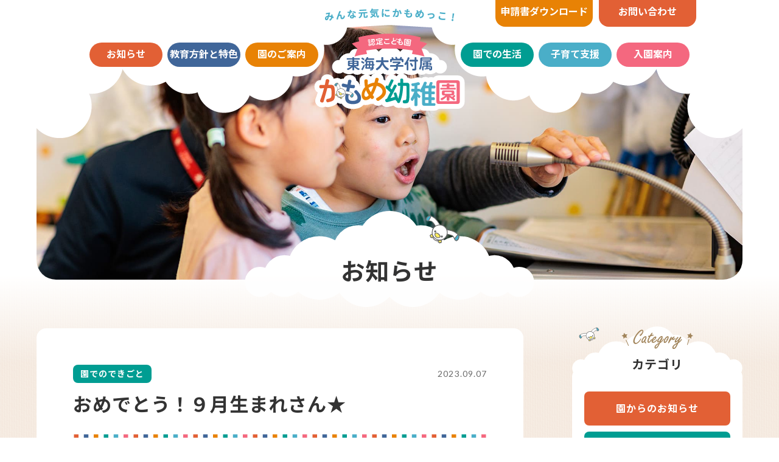

--- FILE ---
content_type: text/html; charset=UTF-8
request_url: https://kamome.tokai.ed.jp/info/5451/
body_size: 5660
content:
<!doctype html>
<html lang="ja">
<head>
<meta charset="utf-8">
<title>おめでとう！９月生まれさん★ ｜ かもめ幼稚園</title>
<meta name='robots' content='max-image-preview:large' />
<meta name="description" content="本日は９月生まれさんのお誕生会！ 保育部さんからその様子をちょっとご紹介しましょう～。 みんなちゃんと座って会の始まりをワクワク気分で待っていますね。 ３歳になったいちご組さんから自己紹介。上手にお名前言えましたね。おめ [&hellip;]">
<meta property="og:type" content="article">
<meta property="og:title" content="おめでとう！９月生まれさん★ ｜ かもめ幼稚園">
<meta property="og:description" content="本日は９月生まれさんのお誕生会！ 保育部さんからその様子をちょっとご紹介しましょう～。 みんなちゃんと座って会の始まりをワクワク気分で待っていますね。 ３歳になったいちご組さんから自己紹介。上手にお名前言えましたね。おめ [&hellip;]">
<meta property="og:image" content="https://kamome.tokai.ed.jp/control/wp-content/uploads/2023/09/IMG_2018.jpg">
<meta property="og:url" content="https://kamome.tokai.ed.jp/info/5451/">
<meta property="og:site_name" content="認定こども園 東海大学付属 かもめ幼稚園">
<meta name="twitter:card" content="summary">
<meta name="viewport" content="width=device-width,initial-scale=1.0,minimum-scale=1.0">

<style id='wp-img-auto-sizes-contain-inline-css' type='text/css'>
img:is([sizes=auto i],[sizes^="auto," i]){contain-intrinsic-size:3000px 1500px}
/*# sourceURL=wp-img-auto-sizes-contain-inline-css */
</style>
<style id='classic-theme-styles-inline-css' type='text/css'>
/*! This file is auto-generated */
.wp-block-button__link{color:#fff;background-color:#32373c;border-radius:9999px;box-shadow:none;text-decoration:none;padding:calc(.667em + 2px) calc(1.333em + 2px);font-size:1.125em}.wp-block-file__button{background:#32373c;color:#fff;text-decoration:none}
/*# sourceURL=/wp-includes/css/classic-themes.min.css */
</style>
<link rel='stylesheet' id='base-css' href='https://kamome.tokai.ed.jp/css/import.css' type='text/css' media='all' />
<link rel='stylesheet' id='webfont-css' href='https://fonts.googleapis.com/css?family=Lato%3A400%2C700%7CNoto+Sans+JP%3A400%2C700' type='text/css' media='all' />
<link rel='stylesheet' id='css_info-css' href='https://kamome.tokai.ed.jp/css/layout_info.css' type='text/css' media='all' />
<link rel='stylesheet' id='css_icon-css' href='https://use.fontawesome.com/releases/v5.15.2/css/all.css' type='text/css' media='all' />
<script type="text/javascript" src="https://kamome.tokai.ed.jp/script/js/jquery.js" id="js_jq-js"></script>
<script type="text/javascript" src="https://kamome.tokai.ed.jp/script/js/function_header.js" id="js_header-js"></script>
<link rel="canonical" href="https://kamome.tokai.ed.jp/info/5451/" />
<link rel="shortcut icon" type="image/x-icon" href="/images/favicon.ico" />
<style id='global-styles-inline-css' type='text/css'>
:root{--wp--preset--aspect-ratio--square: 1;--wp--preset--aspect-ratio--4-3: 4/3;--wp--preset--aspect-ratio--3-4: 3/4;--wp--preset--aspect-ratio--3-2: 3/2;--wp--preset--aspect-ratio--2-3: 2/3;--wp--preset--aspect-ratio--16-9: 16/9;--wp--preset--aspect-ratio--9-16: 9/16;--wp--preset--color--black: #000000;--wp--preset--color--cyan-bluish-gray: #abb8c3;--wp--preset--color--white: #ffffff;--wp--preset--color--pale-pink: #f78da7;--wp--preset--color--vivid-red: #cf2e2e;--wp--preset--color--luminous-vivid-orange: #ff6900;--wp--preset--color--luminous-vivid-amber: #fcb900;--wp--preset--color--light-green-cyan: #7bdcb5;--wp--preset--color--vivid-green-cyan: #00d084;--wp--preset--color--pale-cyan-blue: #8ed1fc;--wp--preset--color--vivid-cyan-blue: #0693e3;--wp--preset--color--vivid-purple: #9b51e0;--wp--preset--gradient--vivid-cyan-blue-to-vivid-purple: linear-gradient(135deg,rgb(6,147,227) 0%,rgb(155,81,224) 100%);--wp--preset--gradient--light-green-cyan-to-vivid-green-cyan: linear-gradient(135deg,rgb(122,220,180) 0%,rgb(0,208,130) 100%);--wp--preset--gradient--luminous-vivid-amber-to-luminous-vivid-orange: linear-gradient(135deg,rgb(252,185,0) 0%,rgb(255,105,0) 100%);--wp--preset--gradient--luminous-vivid-orange-to-vivid-red: linear-gradient(135deg,rgb(255,105,0) 0%,rgb(207,46,46) 100%);--wp--preset--gradient--very-light-gray-to-cyan-bluish-gray: linear-gradient(135deg,rgb(238,238,238) 0%,rgb(169,184,195) 100%);--wp--preset--gradient--cool-to-warm-spectrum: linear-gradient(135deg,rgb(74,234,220) 0%,rgb(151,120,209) 20%,rgb(207,42,186) 40%,rgb(238,44,130) 60%,rgb(251,105,98) 80%,rgb(254,248,76) 100%);--wp--preset--gradient--blush-light-purple: linear-gradient(135deg,rgb(255,206,236) 0%,rgb(152,150,240) 100%);--wp--preset--gradient--blush-bordeaux: linear-gradient(135deg,rgb(254,205,165) 0%,rgb(254,45,45) 50%,rgb(107,0,62) 100%);--wp--preset--gradient--luminous-dusk: linear-gradient(135deg,rgb(255,203,112) 0%,rgb(199,81,192) 50%,rgb(65,88,208) 100%);--wp--preset--gradient--pale-ocean: linear-gradient(135deg,rgb(255,245,203) 0%,rgb(182,227,212) 50%,rgb(51,167,181) 100%);--wp--preset--gradient--electric-grass: linear-gradient(135deg,rgb(202,248,128) 0%,rgb(113,206,126) 100%);--wp--preset--gradient--midnight: linear-gradient(135deg,rgb(2,3,129) 0%,rgb(40,116,252) 100%);--wp--preset--font-size--small: 13px;--wp--preset--font-size--medium: 20px;--wp--preset--font-size--large: 36px;--wp--preset--font-size--x-large: 42px;--wp--preset--spacing--20: 0.44rem;--wp--preset--spacing--30: 0.67rem;--wp--preset--spacing--40: 1rem;--wp--preset--spacing--50: 1.5rem;--wp--preset--spacing--60: 2.25rem;--wp--preset--spacing--70: 3.38rem;--wp--preset--spacing--80: 5.06rem;--wp--preset--shadow--natural: 6px 6px 9px rgba(0, 0, 0, 0.2);--wp--preset--shadow--deep: 12px 12px 50px rgba(0, 0, 0, 0.4);--wp--preset--shadow--sharp: 6px 6px 0px rgba(0, 0, 0, 0.2);--wp--preset--shadow--outlined: 6px 6px 0px -3px rgb(255, 255, 255), 6px 6px rgb(0, 0, 0);--wp--preset--shadow--crisp: 6px 6px 0px rgb(0, 0, 0);}:where(.is-layout-flex){gap: 0.5em;}:where(.is-layout-grid){gap: 0.5em;}body .is-layout-flex{display: flex;}.is-layout-flex{flex-wrap: wrap;align-items: center;}.is-layout-flex > :is(*, div){margin: 0;}body .is-layout-grid{display: grid;}.is-layout-grid > :is(*, div){margin: 0;}:where(.wp-block-columns.is-layout-flex){gap: 2em;}:where(.wp-block-columns.is-layout-grid){gap: 2em;}:where(.wp-block-post-template.is-layout-flex){gap: 1.25em;}:where(.wp-block-post-template.is-layout-grid){gap: 1.25em;}.has-black-color{color: var(--wp--preset--color--black) !important;}.has-cyan-bluish-gray-color{color: var(--wp--preset--color--cyan-bluish-gray) !important;}.has-white-color{color: var(--wp--preset--color--white) !important;}.has-pale-pink-color{color: var(--wp--preset--color--pale-pink) !important;}.has-vivid-red-color{color: var(--wp--preset--color--vivid-red) !important;}.has-luminous-vivid-orange-color{color: var(--wp--preset--color--luminous-vivid-orange) !important;}.has-luminous-vivid-amber-color{color: var(--wp--preset--color--luminous-vivid-amber) !important;}.has-light-green-cyan-color{color: var(--wp--preset--color--light-green-cyan) !important;}.has-vivid-green-cyan-color{color: var(--wp--preset--color--vivid-green-cyan) !important;}.has-pale-cyan-blue-color{color: var(--wp--preset--color--pale-cyan-blue) !important;}.has-vivid-cyan-blue-color{color: var(--wp--preset--color--vivid-cyan-blue) !important;}.has-vivid-purple-color{color: var(--wp--preset--color--vivid-purple) !important;}.has-black-background-color{background-color: var(--wp--preset--color--black) !important;}.has-cyan-bluish-gray-background-color{background-color: var(--wp--preset--color--cyan-bluish-gray) !important;}.has-white-background-color{background-color: var(--wp--preset--color--white) !important;}.has-pale-pink-background-color{background-color: var(--wp--preset--color--pale-pink) !important;}.has-vivid-red-background-color{background-color: var(--wp--preset--color--vivid-red) !important;}.has-luminous-vivid-orange-background-color{background-color: var(--wp--preset--color--luminous-vivid-orange) !important;}.has-luminous-vivid-amber-background-color{background-color: var(--wp--preset--color--luminous-vivid-amber) !important;}.has-light-green-cyan-background-color{background-color: var(--wp--preset--color--light-green-cyan) !important;}.has-vivid-green-cyan-background-color{background-color: var(--wp--preset--color--vivid-green-cyan) !important;}.has-pale-cyan-blue-background-color{background-color: var(--wp--preset--color--pale-cyan-blue) !important;}.has-vivid-cyan-blue-background-color{background-color: var(--wp--preset--color--vivid-cyan-blue) !important;}.has-vivid-purple-background-color{background-color: var(--wp--preset--color--vivid-purple) !important;}.has-black-border-color{border-color: var(--wp--preset--color--black) !important;}.has-cyan-bluish-gray-border-color{border-color: var(--wp--preset--color--cyan-bluish-gray) !important;}.has-white-border-color{border-color: var(--wp--preset--color--white) !important;}.has-pale-pink-border-color{border-color: var(--wp--preset--color--pale-pink) !important;}.has-vivid-red-border-color{border-color: var(--wp--preset--color--vivid-red) !important;}.has-luminous-vivid-orange-border-color{border-color: var(--wp--preset--color--luminous-vivid-orange) !important;}.has-luminous-vivid-amber-border-color{border-color: var(--wp--preset--color--luminous-vivid-amber) !important;}.has-light-green-cyan-border-color{border-color: var(--wp--preset--color--light-green-cyan) !important;}.has-vivid-green-cyan-border-color{border-color: var(--wp--preset--color--vivid-green-cyan) !important;}.has-pale-cyan-blue-border-color{border-color: var(--wp--preset--color--pale-cyan-blue) !important;}.has-vivid-cyan-blue-border-color{border-color: var(--wp--preset--color--vivid-cyan-blue) !important;}.has-vivid-purple-border-color{border-color: var(--wp--preset--color--vivid-purple) !important;}.has-vivid-cyan-blue-to-vivid-purple-gradient-background{background: var(--wp--preset--gradient--vivid-cyan-blue-to-vivid-purple) !important;}.has-light-green-cyan-to-vivid-green-cyan-gradient-background{background: var(--wp--preset--gradient--light-green-cyan-to-vivid-green-cyan) !important;}.has-luminous-vivid-amber-to-luminous-vivid-orange-gradient-background{background: var(--wp--preset--gradient--luminous-vivid-amber-to-luminous-vivid-orange) !important;}.has-luminous-vivid-orange-to-vivid-red-gradient-background{background: var(--wp--preset--gradient--luminous-vivid-orange-to-vivid-red) !important;}.has-very-light-gray-to-cyan-bluish-gray-gradient-background{background: var(--wp--preset--gradient--very-light-gray-to-cyan-bluish-gray) !important;}.has-cool-to-warm-spectrum-gradient-background{background: var(--wp--preset--gradient--cool-to-warm-spectrum) !important;}.has-blush-light-purple-gradient-background{background: var(--wp--preset--gradient--blush-light-purple) !important;}.has-blush-bordeaux-gradient-background{background: var(--wp--preset--gradient--blush-bordeaux) !important;}.has-luminous-dusk-gradient-background{background: var(--wp--preset--gradient--luminous-dusk) !important;}.has-pale-ocean-gradient-background{background: var(--wp--preset--gradient--pale-ocean) !important;}.has-electric-grass-gradient-background{background: var(--wp--preset--gradient--electric-grass) !important;}.has-midnight-gradient-background{background: var(--wp--preset--gradient--midnight) !important;}.has-small-font-size{font-size: var(--wp--preset--font-size--small) !important;}.has-medium-font-size{font-size: var(--wp--preset--font-size--medium) !important;}.has-large-font-size{font-size: var(--wp--preset--font-size--large) !important;}.has-x-large-font-size{font-size: var(--wp--preset--font-size--x-large) !important;}
/*# sourceURL=global-styles-inline-css */
</style>
</head>

<body class="wp-singular info-template-default single single-info postid-5451 wp-theme-kamome info">
<div id="wrapper">
    <header class="header">
        <h1><a href="/">認定こども園 東海大学付属 かもめ幼稚園</a></h1>
        <nav class="globalnavi">
            <ul class="menu">
                <li><a href="/info/">お知らせ</a></li>
                <li><span>教育方針と特色</span>
                    <ul>
                        <li><a href="/education/">教育方針</a></li>
                        <li><a href="/education/message">ごあいさつ</a></li>
                        <li><a href="/education/features">園の特徴</a></li>
                        <li><a href="/education/history">沿革</a></li>
                    </ul>
                </li>
                <li><span>園のご案内</span>
                    <ul>
                        <li><a href="/about/">施設の紹介</a></li>
                        <li><a href="/about/outline">園の概要</a></li>
                        <li><a href="/about/teacher">先生の紹介</a></li>
                        <li><a href="/about/song">園の歌</a></li>
                        <li><a href="/file/evaluation_2024.pdf" target="_blank">学校評価</a></li>
                        <li><a href="/file/evaluation_2024_graph.pdf" target="_blank">学校評価アンケート</a></li>
                    </ul>
                </li>
                <li><span>園での生活</span>
                    <ul>
                        <li><a href="/life/">一日の流れ</a></li>
                        <li><a href="/life/events">年間行事</a></li>
                    </ul>
                </li>
                <li><span>子育て支援</span>
                    <ul>
                        <li><a href="/support/">預かり保育について</a></li>
                        <li><a href="/support/friends">未就園児遊びの会</a></li>
                    </ul>
                </li>
                <li><span>入園案内</span>
                    <ul>
                        <li><a href="/admission/">募集要項</a></li>
                        <li><a href="/admission/bus">バスコース</a></li>
                        <li><a href="/admission/qa">Ｑ＆Ａ</a></li>
                    </ul>
                </li>
                <li><a href="/contact/">お問い合わせ</a></li>
                <li><a href="/dl/">申請書ダウンロード</a></li>
            </ul>
        </nav>
    </header>    <article class="cover">
        <div class="cttl">
            <h2>お知らせ</h2>
        </div>
        <div class="container section info-cover">
            <div class="col-post">
                <section>
                    <header>
                        <h3>おめでとう！９月生まれさん★</h3>
                        <strong title="園でのできごと">園でのできごと</strong>
                        <time datetime="2023-09-07">2023.09.07</time>
                    </header>
                    <div><p><img fetchpriority="high" decoding="async" src="/control/wp-content/uploads/2023/09/IMG_2018-640x480.jpg" alt="" width="640" height="480" class="alignleft size-medium wp-image-5453" srcset="https://kamome.tokai.ed.jp/control/wp-content/uploads/2023/09/IMG_2018-640x480.jpg 640w, https://kamome.tokai.ed.jp/control/wp-content/uploads/2023/09/IMG_2018-1000x750.jpg 1000w, https://kamome.tokai.ed.jp/control/wp-content/uploads/2023/09/IMG_2018-768x576.jpg 768w, https://kamome.tokai.ed.jp/control/wp-content/uploads/2023/09/IMG_2018.jpg 1280w" sizes="(max-width: 640px) 100vw, 640px" /><br />
本日は９月生まれさんのお誕生会！<br />
保育部さんからその様子をちょっとご紹介しましょう～。<br />
みんなちゃんと座って会の始まりをワクワク気分で待っていますね。<br />
<img decoding="async" src="/control/wp-content/uploads/2023/09/IMG_2020-640x480.jpg" alt="" width="640" height="480" class="alignleft size-medium wp-image-5454" srcset="https://kamome.tokai.ed.jp/control/wp-content/uploads/2023/09/IMG_2020-640x480.jpg 640w, https://kamome.tokai.ed.jp/control/wp-content/uploads/2023/09/IMG_2020-1000x750.jpg 1000w, https://kamome.tokai.ed.jp/control/wp-content/uploads/2023/09/IMG_2020-768x576.jpg 768w, https://kamome.tokai.ed.jp/control/wp-content/uploads/2023/09/IMG_2020.jpg 1280w" sizes="(max-width: 640px) 100vw, 640px" /><br />
３歳になったいちご組さんから自己紹介。上手にお名前言えましたね。おめでとう～！！<br />
<img decoding="async" src="/control/wp-content/uploads/2023/09/IMG_2021-640x480.jpg" alt="" width="640" height="480" class="alignleft size-medium wp-image-5455" srcset="https://kamome.tokai.ed.jp/control/wp-content/uploads/2023/09/IMG_2021-640x480.jpg 640w, https://kamome.tokai.ed.jp/control/wp-content/uploads/2023/09/IMG_2021-1000x750.jpg 1000w, https://kamome.tokai.ed.jp/control/wp-content/uploads/2023/09/IMG_2021-768x576.jpg 768w, https://kamome.tokai.ed.jp/control/wp-content/uploads/2023/09/IMG_2021.jpg 1280w" sizes="(max-width: 640px) 100vw, 640px" /><br />
２歳のお誕生日を迎えるひよこ組のお友達は、おもちゃのマイクが気になって・・・先生とお名前が言えました。おめでとう～！！<br />
<img decoding="async" src="/control/wp-content/uploads/2023/09/IMG_2027-640x480.jpg" alt="" width="640" height="480" class="alignleft size-medium wp-image-5456" srcset="https://kamome.tokai.ed.jp/control/wp-content/uploads/2023/09/IMG_2027-640x480.jpg 640w, https://kamome.tokai.ed.jp/control/wp-content/uploads/2023/09/IMG_2027-1000x750.jpg 1000w, https://kamome.tokai.ed.jp/control/wp-content/uploads/2023/09/IMG_2027-768x576.jpg 768w, https://kamome.tokai.ed.jp/control/wp-content/uploads/2023/09/IMG_2027.jpg 1280w" sizes="(max-width: 640px) 100vw, 640px" /><br />
それでは、記念に・・・。園長先生も一緒にハイポーズ！<br />
<img decoding="async" src="/control/wp-content/uploads/2023/09/IMG_2031-640x480.jpg" alt="" width="640" height="480" class="alignleft size-medium wp-image-5458" srcset="https://kamome.tokai.ed.jp/control/wp-content/uploads/2023/09/IMG_2031-640x480.jpg 640w, https://kamome.tokai.ed.jp/control/wp-content/uploads/2023/09/IMG_2031-1000x750.jpg 1000w, https://kamome.tokai.ed.jp/control/wp-content/uploads/2023/09/IMG_2031-768x576.jpg 768w, https://kamome.tokai.ed.jp/control/wp-content/uploads/2023/09/IMG_2031.jpg 1280w" sizes="(max-width: 640px) 100vw, 640px" /><br />
お誕生日のお友達をお祝いして、先生達からのプレゼントが始まるようですよ・・・。<br />
なんだか、みんな真剣な表情で見つめていますね・・・。<br />
<img decoding="async" src="/control/wp-content/uploads/2023/09/IMG_2033-640x480.jpg" alt="" width="640" height="480" class="alignleft size-medium wp-image-5459" srcset="https://kamome.tokai.ed.jp/control/wp-content/uploads/2023/09/IMG_2033-640x480.jpg 640w, https://kamome.tokai.ed.jp/control/wp-content/uploads/2023/09/IMG_2033-1000x750.jpg 1000w, https://kamome.tokai.ed.jp/control/wp-content/uploads/2023/09/IMG_2033-768x576.jpg 768w, https://kamome.tokai.ed.jp/control/wp-content/uploads/2023/09/IMG_2033.jpg 1280w" sizes="(max-width: 640px) 100vw, 640px" /><br />
ほら！お誕生日のお友達もく・ぎ・づ・け！<br />
何が始まったかというと・・・。<br />
<img decoding="async" src="/control/wp-content/uploads/2023/09/IMG_2029-640x480.jpg" alt="" width="640" height="480" class="alignleft size-medium wp-image-5457" srcset="https://kamome.tokai.ed.jp/control/wp-content/uploads/2023/09/IMG_2029-640x480.jpg 640w, https://kamome.tokai.ed.jp/control/wp-content/uploads/2023/09/IMG_2029-1000x750.jpg 1000w, https://kamome.tokai.ed.jp/control/wp-content/uploads/2023/09/IMG_2029-768x576.jpg 768w, https://kamome.tokai.ed.jp/control/wp-content/uploads/2023/09/IMG_2029.jpg 1280w" sizes="(max-width: 640px) 100vw, 640px" /><br />
ジャジャ～ンアンパンマンの「エプロンシアター」<br />
先生のエプロンから色々な物が飛び出てくるので、みんな見逃せないようでした！( *´艸｀)</p>
<p>さてこちらは幼稚園部のお誕生会です。<br />
<img decoding="async" src="/control/wp-content/uploads/2023/09/IMG_2035-640x480.jpg" alt="" width="640" height="480" class="alignleft size-medium wp-image-5460" srcset="https://kamome.tokai.ed.jp/control/wp-content/uploads/2023/09/IMG_2035-640x480.jpg 640w, https://kamome.tokai.ed.jp/control/wp-content/uploads/2023/09/IMG_2035-1000x750.jpg 1000w, https://kamome.tokai.ed.jp/control/wp-content/uploads/2023/09/IMG_2035-768x576.jpg 768w, https://kamome.tokai.ed.jp/control/wp-content/uploads/2023/09/IMG_2035.jpg 1280w" sizes="(max-width: 640px) 100vw, 640px" /><br />
幕が開いて壇上に並んだ９月生まれさんに「お～い！」とたくさんの拍手が送られ誕生会の始まりです。<br />
<img decoding="async" src="/control/wp-content/uploads/2023/09/IMG_2061-640x480.jpg" alt="" width="640" height="480" class="alignleft size-medium wp-image-5461" srcset="https://kamome.tokai.ed.jp/control/wp-content/uploads/2023/09/IMG_2061-640x480.jpg 640w, https://kamome.tokai.ed.jp/control/wp-content/uploads/2023/09/IMG_2061-1000x750.jpg 1000w, https://kamome.tokai.ed.jp/control/wp-content/uploads/2023/09/IMG_2061-768x576.jpg 768w, https://kamome.tokai.ed.jp/control/wp-content/uploads/2023/09/IMG_2061.jpg 1280w" sizes="(max-width: 640px) 100vw, 640px" /><br />
一人ずつ自己紹介をして、一つ大きくなることを報告。<br />
<img decoding="async" src="/control/wp-content/uploads/2023/09/IMG_2067-640x480.jpg" alt="" width="640" height="480" class="alignleft size-medium wp-image-5462" srcset="https://kamome.tokai.ed.jp/control/wp-content/uploads/2023/09/IMG_2067-640x480.jpg 640w, https://kamome.tokai.ed.jp/control/wp-content/uploads/2023/09/IMG_2067-1000x750.jpg 1000w, https://kamome.tokai.ed.jp/control/wp-content/uploads/2023/09/IMG_2067-768x576.jpg 768w, https://kamome.tokai.ed.jp/control/wp-content/uploads/2023/09/IMG_2067.jpg 1280w" sizes="(max-width: 640px) 100vw, 640px" /><br />
園長先生からプレゼントのカードをかけてもらって、みんなとっても嬉しそうでした。<br />
<img decoding="async" src="/control/wp-content/uploads/2023/09/IMG_2076-640x480.jpg" alt="" width="640" height="480" class="alignleft size-medium wp-image-5464" srcset="https://kamome.tokai.ed.jp/control/wp-content/uploads/2023/09/IMG_2076-640x480.jpg 640w, https://kamome.tokai.ed.jp/control/wp-content/uploads/2023/09/IMG_2076-1000x750.jpg 1000w, https://kamome.tokai.ed.jp/control/wp-content/uploads/2023/09/IMG_2076-768x576.jpg 768w, https://kamome.tokai.ed.jp/control/wp-content/uploads/2023/09/IMG_2076.jpg 1280w" sizes="(max-width: 640px) 100vw, 640px" /><br />
先生達からのプレゼントは「ネコのおいしゃさん」というパネルシアターでした。<br />
「ねこねこねこ～のおいしゃさん～♬」とみんなで歌をうたいながらお話は進んでいきます。<br />
最後は、ネコのお医者さんの奥さんから赤ちゃんが５匹も生まれて、みんなビックリ！でしたね。<br />
<img decoding="async" src="/control/wp-content/uploads/2023/09/IMG_2085-640x480.jpg" alt="" width="640" height="480" class="alignleft size-medium wp-image-5465" srcset="https://kamome.tokai.ed.jp/control/wp-content/uploads/2023/09/IMG_2085-640x480.jpg 640w, https://kamome.tokai.ed.jp/control/wp-content/uploads/2023/09/IMG_2085-1000x750.jpg 1000w, https://kamome.tokai.ed.jp/control/wp-content/uploads/2023/09/IMG_2085-768x576.jpg 768w, https://kamome.tokai.ed.jp/control/wp-content/uploads/2023/09/IMG_2085.jpg 1280w" sizes="(max-width: 640px) 100vw, 640px" /><br />
「先生達にも９月生まれさんがいるんですよ～」という事で・・・<br />
<img decoding="async" src="/control/wp-content/uploads/2023/09/IMG_2090-640x480.jpg" alt="" width="640" height="480" class="alignleft size-medium wp-image-5466" srcset="https://kamome.tokai.ed.jp/control/wp-content/uploads/2023/09/IMG_2090-640x480.jpg 640w, https://kamome.tokai.ed.jp/control/wp-content/uploads/2023/09/IMG_2090-1000x750.jpg 1000w, https://kamome.tokai.ed.jp/control/wp-content/uploads/2023/09/IMG_2090-768x576.jpg 768w, https://kamome.tokai.ed.jp/control/wp-content/uploads/2023/09/IMG_2090.jpg 1280w" sizes="(max-width: 640px) 100vw, 640px" /><br />
園長先生を含めた三人の９月生まれの先生達も紹介され、賑やかにお誕生会が締めくくられました。<br />
<img decoding="async" src="/control/wp-content/uploads/2023/09/IMG_2069-640x480.jpg" alt="" width="640" height="480" class="alignleft size-medium wp-image-5463" srcset="https://kamome.tokai.ed.jp/control/wp-content/uploads/2023/09/IMG_2069-640x480.jpg 640w, https://kamome.tokai.ed.jp/control/wp-content/uploads/2023/09/IMG_2069-1000x750.jpg 1000w, https://kamome.tokai.ed.jp/control/wp-content/uploads/2023/09/IMG_2069-768x576.jpg 768w, https://kamome.tokai.ed.jp/control/wp-content/uploads/2023/09/IMG_2069.jpg 1280w" sizes="(max-width: 640px) 100vw, 640px" /><br />
さあ、運動会の練習も盛り上がってきましたね。<br />
暑さに負けないようにみんなしっかり、休息をとって、明日も元気に頑張りましょう！</p>
</div>
                </section>
                <nav class="bottom-menu"><a href="javascript:history.back();">前のページに戻る</a></nav>
            </div>
            <div class="col-side">
                <nav class="w-cate">
                    <h3>カテゴリ</h3>
                    <ul>
                        <li><a href="https://kamome.tokai.ed.jp/info_cat/notice/" title="園からのお知らせ">園からのお知らせ</a></li>
                        <li><a href="https://kamome.tokai.ed.jp/info_cat/blog/" title="園でのできごと">園でのできごと</a></li>
                        <li><a href="https://kamome.tokai.ed.jp/info_cat/theater/" title="かもめシアター">かもめシアター</a></li>
                    </ul>
                </nav>
                <nav class="w-arch">
                    <h3>アーカイブ</h3>
                    <div class="slct">
                        <select name="pdlink">
                            <option value="/info/">月別アーカイブ</option>
                            <option value="/info/date/2026/01">2026年01月</option>                            <option value="/info/date/2025/12">2025年12月</option>                            <option value="/info/date/2025/11">2025年11月</option>                            <option value="/info/date/2025/10">2025年10月</option>                            <option value="/info/date/2025/09">2025年09月</option>                            <option value="/info/date/2025/08">2025年08月</option>                            <option value="/info/date/2025/07">2025年07月</option>                            <option value="/info/date/2025/06">2025年06月</option>                            <option value="/info/date/2025/05">2025年05月</option>                            <option value="/info/date/2025/04">2025年04月</option>                            <option value="/info/date/2025/03">2025年03月</option>                            <option value="/info/date/2025/02">2025年02月</option>                            <option value="/info/date/2025/01">2025年01月</option>                            <option value="/info/date/2024/12">2024年12月</option>                            <option value="/info/date/2024/11">2024年11月</option>                            <option value="/info/date/2024/10">2024年10月</option>                            <option value="/info/date/2024/09">2024年09月</option>                            <option value="/info/date/2024/08">2024年08月</option>                            <option value="/info/date/2024/07">2024年07月</option>                            <option value="/info/date/2024/06">2024年06月</option>                            <option value="/info/date/2024/05">2024年05月</option>                            <option value="/info/date/2024/04">2024年04月</option>                            <option value="/info/date/2024/03">2024年03月</option>                            <option value="/info/date/2024/02">2024年02月</option>                            <option value="/info/date/2024/01">2024年01月</option>                            <option value="/info/date/2023/12">2023年12月</option>                            <option value="/info/date/2023/11">2023年11月</option>                            <option value="/info/date/2023/10">2023年10月</option>                            <option value="/info/date/2023/09">2023年09月</option>                            <option value="/info/date/2023/08">2023年08月</option>                            <option value="/info/date/2023/07">2023年07月</option>                            <option value="/info/date/2023/06">2023年06月</option>                            <option value="/info/date/2023/05">2023年05月</option>                            <option value="/info/date/2023/04">2023年04月</option>                            <option value="/info/date/2023/03">2023年03月</option>                            <option value="/info/date/2023/02">2023年02月</option>                            <option value="/info/date/2023/01">2023年01月</option>                            <option value="/info/date/2022/12">2022年12月</option>                            <option value="/info/date/2022/11">2022年11月</option>                            <option value="/info/date/2022/10">2022年10月</option>                            <option value="/info/date/2022/09">2022年09月</option>                            <option value="/info/date/2022/08">2022年08月</option>                            <option value="/info/date/2022/07">2022年07月</option>                            <option value="/info/date/2022/06">2022年06月</option>                            <option value="/info/date/2022/05">2022年05月</option>                            <option value="/info/date/2022/04">2022年04月</option>                            <option value="/info/date/2022/03">2022年03月</option>                            <option value="/info/date/2022/02">2022年02月</option>                            <option value="/info/date/2022/01">2022年01月</option>                        </select>
                    </div>
                </nav>
                <nav class="w-new">
                    <h3>新着記事</h3>
                    <ul class="post-list">
                    <li class="a-fi" data-cat="園でのできごと"><a href="/info/15122/" class="new"><figure>
                            <img src="/control/wp-content/uploads/2026/01/IMG_8040-600x400.jpg" alt="東海まなびタイム（体育編）⚽"/>
                            <figcaption>東海まなびタイム（体育編）⚽</figcaption>
                        </figure>
                        <time datetime="2026-01-15">2026.01.15</time>
                        <h4>東海まなびタイム（体育編）⚽</h4>
                        </a></li>
                    <li class="a-fi" data-cat="園でのできごと"><a href="/info/15106/" class="new"><figure>
                            <img src="/control/wp-content/uploads/2026/01/IMG_1231-600x400.jpg" alt="た～こた～こあがれ！"/>
                            <figcaption>た～こた～こあがれ！</figcaption>
                        </figure>
                        <time datetime="2026-01-14">2026.01.14</time>
                        <h4>た～こた～こあがれ！</h4>
                        </a></li>
                    <li class="a-fi" data-cat="園でのできごと"><a href="/info/15085/" class="new"><figure>
                            <img src="/control/wp-content/uploads/2026/01/IMG_7923-600x400.jpg" alt="茶道教室🍵（最終回）"/>
                            <figcaption>茶道教室🍵（最終回）</figcaption>
                        </figure>
                        <time datetime="2026-01-13">2026.01.13</time>
                        <h4>茶道教室🍵（最終回）</h4>
                        </a></li>
                    </ul>
                </nav>
            </div>
        </div>
    </article>
    <footer class="container footer">
        <a href="#wrapper" class="pagetop"><img src="/images/btn_pagetop.png" alt="PAGETOP"/></a>
        <div class="footer-innr">
            <div class="col-contact">
                <h5><a href="/"><img src="/images/img_footer_logo.svg" alt="認定こども園 東海大学付属 かもめ幼稚園"/></a></h5>
                <a href="/contact/">お問い合わせ</a></div>
            <div class="col-address">
                <address>
                〒862-0924<br>
                熊本県熊本市中央区帯山7丁目13-41<br>
                TEL : 096-382-1511
                </address>
                <nav>
                    <a href="https://goo.gl/maps/WMgKs6WZ1cdh5iv8A" target="_blank">Google map</a>
                    <a href="/contact/privacy">プライバシーポリシー</a>
                </nav>
            </div>
            <div class="col-copy">
                <aside>
                    <a href="https://phst.jp/photo-tsukasa/" target="_blank"><img src="/images/btn_album.svg" alt="アルバム"/></a>
                    <a href="https://www.buscatch.com/i_guidance2/kamome-tokai/" target="_blank"><img src="/images/btn_only.svg" alt="保護者専用"/></a>
                </aside>
                <small>© 東海大学付属かもめ幼稚園</small></div>
        </div>
    </footer></div>
<script type="speculationrules">
{"prefetch":[{"source":"document","where":{"and":[{"href_matches":"/*"},{"not":{"href_matches":["/control/wp-*.php","/control/wp-admin/*","/control/wp-content/uploads/*","/control/wp-content/*","/control/wp-content/plugins/*","/control/wp-content/themes/kamome/*","/*\\?(.+)"]}},{"not":{"selector_matches":"a[rel~=\"nofollow\"]"}},{"not":{"selector_matches":".no-prefetch, .no-prefetch a"}}]},"eagerness":"conservative"}]}
</script>
<script type="text/javascript" src="https://kamome.tokai.ed.jp/script/js/function_footer.js" id="js_footer-js"></script>
<script type="text/javascript" src="https://kamome.tokai.ed.jp/script/js/function_info.js" id="js_info-js"></script>
</body>
</html>

--- FILE ---
content_type: text/css
request_url: https://kamome.tokai.ed.jp/css/import.css
body_size: 7802
content:
html{line-height:1.15;-webkit-text-size-adjust:100%}body{margin:0}main{display:block}h1{font-size:2em;margin:0.67em 0}hr{box-sizing:content-box;height:0;overflow:visible}pre{font-family:monospace, monospace;font-size:1em}a{background-color:transparent}abbr[title]{border-bottom:none;text-decoration:underline;text-decoration:underline dotted}b,strong{font-weight:bolder}code,kbd,samp{font-family:monospace, monospace;font-size:1em}small{font-size:80%}sub,sup{font-size:75%;line-height:0;position:relative;vertical-align:baseline}sub{bottom:-0.25em}sup{top:-0.5em}img{border-style:none}button,input,optgroup,select,textarea{font-family:inherit;font-size:100%;line-height:1.15;margin:0}button,input{overflow:visible}button,select{text-transform:none}button,[type="button"],[type="reset"],[type="submit"]{-webkit-appearance:button}button::-moz-focus-inner,[type="button"]::-moz-focus-inner,[type="reset"]::-moz-focus-inner,[type="submit"]::-moz-focus-inner{border-style:none;padding:0}button:-moz-focusring,[type="button"]:-moz-focusring,[type="reset"]:-moz-focusring,[type="submit"]:-moz-focusring{outline:1px dotted ButtonText}fieldset{padding:0.35em 0.75em 0.625em}legend{box-sizing:border-box;color:inherit;display:table;max-width:100%;padding:0;white-space:normal}progress{vertical-align:baseline}textarea{overflow:auto}[type="checkbox"],[type="radio"]{box-sizing:border-box;padding:0}[type="number"]::-webkit-inner-spin-button,[type="number"]::-webkit-outer-spin-button{height:auto}[type="search"]{-webkit-appearance:textfield;outline-offset:-2px}[type="search"]::-webkit-search-decoration{-webkit-appearance:none}::-webkit-file-upload-button{-webkit-appearance:button;font:inherit}details{display:block}summary{display:list-item}template{display:none}[hidden]{display:none}*,*:before,*:after{background-repeat:no-repeat;-webkit-box-sizing:border-box;-moz-box-sizing:border-box;-ms-box-sizing:border-box;-o-box-sizing:border-box;box-sizing:border-box}html{width:100%;height:100%;font-size:62.5%}body{width:100%;height:100%;margin:0;padding:0;background-image:url("../images/bg_body.png");background-repeat:repeat;font-family:'Lato', 'Noto Sans JP', '游ゴシック Medium', '游ゴシック体', 'Yu Gothic Medium', YuGothic, 'ヒラギノ角ゴ ProN', 'Hiragino Kaku Gothic ProN', 'メイリオ', Meiryo, 'ＭＳ Ｐゴシック', 'MS PGothic', sans-serif;font-size:16px;font-size:1.6rem;line-height:1.75em;letter-spacing:0.8pt;color:#333;overflow:scroll;overflow-x:hidden;-webkit-text-size-adjust:100%}img{max-width:100%;height:auto;width:auto\9;border:none;vertical-align:text-bottom}a:link{background-repeat:no-repeat;text-decoration:none;color:#f4687f}a:visited{text-decoration:none;color:#f4687f}p{text-align:justify;text-justify:inter-ideograph}p:first-child{margin-top:0}p:last-child{margin-bottom:0}figure{margin:0}#wrapper{width:100%;margin:0;padding:0}.cover{width:100%;margin:0;padding:60px 0 128px}body:not(.home) .cover{position:relative}body:not(.home) .cover:before{content:"";display:block;position:absolute;top:0;left:0;z-index:-1;width:100%;height:320px;background:-moz-linear-gradient(top, #fff 0%, #fff 75%, rgba(255,255,255,0) 100%);background:-webkit-linear-gradient(top, #fff 0%, #fff 75%, rgba(255,255,255,0) 100%);background:linear-gradient(to bottom, #fff 0%, #fff 75%, rgba(255,255,255,0) 100%)}.container{padding:0 10px}.section{margin-top:50px}.content{position:relative;margin-top:40px}.row,.parag{margin-top:30px}@media screen and (min-width: 361px){.container{padding:0 20px}}@media screen and (min-width: 601px){.container{padding:0 30px}.row{margin-top:40px}}@media screen and (min-width: 1025px){a:link{-webkit-transition:background-color 0.5s, border-color 0.5s, color 0.5s;-moz-transition:background-color 0.5s, border-color 0.5s, color 0.5s;-ms-transition:background-color 0.5s, border-color 0.5s, color 0.5s;-o-transition:background-color 0.5s, border-color 0.5s, color 0.5s;transition:background-color 0.5s, border-color 0.5s, color 0.5s}a:hover{text-decoration:underline}a:active{text-decoration:underline;color:#333}.cover{padding:0 0 150px}body:not(.home) .cover:before{height:600px}.container{padding:0 60px}.section{margin-top:80px}.content{margin-top:60px}.row{margin-top:50px}}.header{position:relative}.header:before{content:"";display:block;position:absolute;top:0;left:0;z-index:2;width:100%;height:60px;background-color:#fff}.header:after{content:"";display:block;position:absolute;top:16px;left:0;z-index:2;width:100%;height:84px;background-image:url("../images/img_cloud-L.png"),url("../images/img_cloud-R.png");background-size:contain, contain;background-position:left center, right center}.header h1{position:absolute;top:0;left:calc(50% - 80px);z-index:3;margin:0;padding:0;width:160px;height:90px;background-color:#fff;border-radius:0 0 8px 8px}.header h1 a{display:block;height:100%;background-image:url("../images/ttl_kamome_sp.png");background-size:132px auto;background-position:center;text-indent:100%;white-space:nowrap;overflow:hidden}@media screen and (min-width: 1025px){.header{position:fixed;top:0;left:0;z-index:100;width:100%;height:227px;margin:0;padding:0;background-image:url("../images/bg_header.png");background-position:center;background-repeat:repeat-x}.header:before,.header:after{display:none}.header h1{top:55px;left:calc(50% - 125px);width:250px;height:128px;background-color:inherit;border-radius:0}.header h1:after{content:"";display:block;position:absolute;top:-42px;left:calc(50% - 107px);width:214px;height:22px;background-image:url("../images/ttl_kamome_copy.png");background-size:contain}.header h1 a{background-image:url("../images/ttl_kamome.svg");background-size:contain;-webkit-transition:opacity 0.5s;-moz-transition:opacity 0.5s;-ms-transition:opacity 0.5s;-o-transition:opacity 0.5s;transition:opacity 0.5s}.header h1 a:hover{filter:alpha(opacity=50);-moz-opacity:0.5;opacity:0.5}}.footer{position:relative;background-color:#4aaec8;color:#fff}.footer a.pagetop{display:block;position:absolute;top:0;left:50%;width:272px;height:135px;transform:translate(-50%, -59.26%);-webkit-transition:0.5s;-moz-transition:0.5s;-ms-transition:0.5s;-o-transition:0.5s;transition:0.5s}.footer-innr{display:grid;place-items:center;grid-row-gap:40px;padding:94px 0 50px}.footer-innr .col-contact{width:260px}.footer-innr .col-contact h5{width:260px;margin:0 auto 20px;padding:0}.footer-innr .col-contact h5+a{display:block;background-color:#fff;text-align:center;line-height:56px;border-radius:28px;font-weight:bold;color:#4aaec8}.footer-innr .col-address{text-align:center}.footer-innr .col-address address{font-style:normal}.footer-innr .col-address nav{width:260px;margin:15px auto 0}.footer-innr .col-address nav a{display:block;margin-top:10px;padding-left:23px;background-image:url("../images/icon_arrow_R_white.svg");background-size:8px 12px;background-position:right 20px center;border:1px solid #fff;border-radius:20px;text-align:left;line-height:38px;color:#fff}.footer-innr .col-copy{width:260px}.footer-innr .col-copy aside{display:flex;gap:0 20px}.footer-innr .col-copy aside a{display:block;width:50%}.footer-innr .col-copy small{display:block;margin-top:30px;text-align:center;font-size:14px;font-size:1.4rem;line-height:1.75em}@media screen and (min-width: 601px){.footer-innr{grid-template-columns:260px 1fr;grid-gap:50px 30px;max-width:600px;margin:0 auto}.footer-innr .col-contact{grid-column:1 / 2;grid-row:1 / 2}.footer-innr .col-address{grid-column:2 / 3;grid-row:1 / 2;text-align:left}.footer-innr .col-address nav{margin-left:0}.footer-innr .col-copy{grid-column:1 / 3;grid-row:2 / 3}}@media screen and (min-width: 1025px){.footer a.pagetop{width:362px;height:180px}.footer a.pagetop:hover{transform:translate(-50%, -56.26%)}.footer-innr{grid-template-columns:260px 1fr 260px;grid-gap:0 60px;place-items:normal;max-width:1000px}.footer-innr .col-contact{grid-column:auto;grid-row:auto}.footer-innr .col-contact h5{-webkit-transition:opacity 0.5s;-moz-transition:opacity 0.5s;-ms-transition:opacity 0.5s;-o-transition:opacity 0.5s;transition:opacity 0.5s}.footer-innr .col-contact h5:hover{filter:alpha(opacity=50);-moz-opacity:0.5;opacity:0.5}.footer-innr .col-contact h5+a:hover{background-color:#f4687f;text-decoration:none;color:#fff}.footer-innr .col-address{grid-column:auto;grid-row:auto;padding-top:26px}.footer-innr .col-address nav a:hover{background-color:#f4687f;border-color:#f4687f;text-decoration:none}.footer-innr .col-copy{position:relative;grid-column:auto;grid-row:auto}.footer-innr .col-copy aside a{-webkit-transition:opacity 0.5s;-moz-transition:opacity 0.5s;-ms-transition:opacity 0.5s;-o-transition:opacity 0.5s;transition:opacity 0.5s}.footer-innr .col-copy aside a:hover{filter:alpha(opacity=50);-moz-opacity:0.5;opacity:0.5}.footer-innr .col-copy small{position:absolute;right:0;bottom:14px}}.error404 .cttl{background-image:url("../images/bg_cv-error.jpg")}.error404 .cttl h2:before{content:"404 ERROR";color:#f4687f}@media screen and (min-width: 601px){.error404 section>*{max-width:800px;margin-right:auto;margin-left:auto}.error404 section .lead1{text-align:center}.error404 section .lead1:after{left:50%;transform:translate(-50%, 0)}.error404 section p,.error404 section div{text-align:center}}.globalnavi{width:100%}.globalnavi ul{margin:0;padding:0;list-style:none}ul.menu{padding-top:90px;background-color:#f4687f;--color_education: #406699;--color_about: #e88205;--color_life: #009d92;--color_support: #4aaec8;--color_admission: #f4687f}ul.menu li{position:relative;margin:0;padding:0}ul.menu li a{display:block;text-decoration:none}@media screen and (min-width: 1025px){ul.menu{padding-top:70px;background-color:inherit;text-align:center}ul.menu li{line-height:1.5em}ul.menu li span{-webkit-transition:background-color 0.5s, border-color 0.5s, color 0.5s;-moz-transition:background-color 0.5s, border-color 0.5s, color 0.5s;-ms-transition:background-color 0.5s, border-color 0.5s, color 0.5s;-o-transition:background-color 0.5s, border-color 0.5s, color 0.5s;transition:background-color 0.5s, border-color 0.5s, color 0.5s}}ul.menu>li{background-color:#f4687f}ul.menu>li>a:first-child,ul.menu>li>span:first-child{display:block;width:100%;height:100%;padding:18px 40px 17px 20px;border-bottom:1px solid rgba(0,0,0,0.075);color:#fff}@media screen and (min-width: 1025px){ul.menu{letter-spacing:-0.4em}ul.menu>li{display:inline-block;width:120px;height:40px;margin:0 4px;background-color:inherit;letter-spacing:normal}ul.menu>li>a:first-child,ul.menu>li>span:first-child{padding:7px 0 0;border-bottom:none;border-radius:20px;font-weight:bold;color:#fff;-webkit-transition:0.5s;-moz-transition:0.5s;-ms-transition:0.5s;-o-transition:0.5s;transition:0.5s}ul.menu>li>a:first-child:after{content:"";display:block;position:absolute;top:-28px;left:calc(50% - 15px);z-index:4;width:30px;height:32px;background-image:url("../images/icon_kamome01.png");background-size:contain;opacity:0;-webkit-transition:0.3s;-moz-transition:0.3s;-ms-transition:0.3s;-o-transition:0.3s;transition:0.3s}ul.menu>li:nth-child(1)>a{background-color:#e26035}ul.menu>li:nth-child(2)>span:first-child{background-color:var(--color_education)}ul.menu>li:nth-child(3){margin-right:230px}ul.menu>li:nth-child(3)>span:first-child{background-color:var(--color_about)}ul.menu>li:nth-child(4)>span:first-child{background-color:var(--color_life)}ul.menu>li:nth-child(5)>span:first-child{background-color:var(--color_support)}ul.menu>li:nth-child(6)>span:first-child{background-color:var(--color_admission)}ul.menu>li:nth-child(7){position:absolute;top:0;left:calc(50% + 340px);width:160px;height:44px}ul.menu>li:nth-child(7)>a{background-color:#e26035;border-radius:0 0 16px 16px}ul.menu>li:nth-child(7)>a:before{content:"";display:block;position:absolute;top:-50px;right:-14px;width:34px;height:50px;background-image:url("../images/img_gmenu_kamome.png");background-size:contain;-webkit-transition:0.3s;-moz-transition:0.3s;-ms-transition:0.3s;-o-transition:0.3s;transition:0.3s}ul.menu>li:nth-child(8){position:absolute;top:0;left:calc(50% + 170px);width:160px;height:44px}ul.menu>li:nth-child(8)>a{background-color:#e88205;border-radius:0 0 16px 16px}ul.menu>li:not(:nth-child(n+7)):hover>a:first-child{transform:translate(0, 6px)}ul.menu>li:not(:nth-child(n+7)):hover>a:first-child:after{opacity:1}ul.menu>li:nth-child(7)>a:hover:before{top:-11px}}ul.menu>li>ul{display:none;width:100%}ul.menu>li>ul>li{background-color:#e6e6e6;border-top:1px solid rgba(0,0,0,0.075)}ul.menu>li>ul>li>a,ul.menu>li>ul>li>span{position:relative;padding:18px 40px 17px 20px;color:#333}@media screen and (min-width: 1025px){ul.menu>li>ul{position:absolute;top:50%;left:calc(50% - 120px);z-index:99;width:240px;padding-top:26px;-webkit-transition:top 0.5s;-moz-transition:top 0.5s;-ms-transition:top 0.5s;-o-transition:top 0.5s;transition:top 0.5s}ul.menu>li>ul:before{content:"";position:absolute;top:8px;right:0;left:0;width:0px;height:0px;margin:auto;border-style:solid;border-color:transparent transparent #000 transparent;border-width:0 16px 18px 16px}ul.menu>li>ul>li{background-color:inherit;border-top:1px solid rgba(255,255,255,0.8);box-shadow:0 5px 7px 0 rgba(0,0,0,0.2)}ul.menu>li>ul>li:first-child{border-top:none;border-radius:8px 8px 0 0;overflow:hidden}ul.menu>li>ul>li:last-child{border-radius:0 0 8px 8px;overflow:hidden}ul.menu>li>ul>li>a,ul.menu>li>ul>li>span{padding:18px 0 17px;text-align:center;color:#fff}ul.menu>li>ul>li>a{position:relative}ul.menu>li>ul>li>a:before,ul.menu>li>ul>li>a:after{content:"";display:block;position:absolute;background-size:contain;-webkit-transition:bottom 0.5s;-moz-transition:bottom 0.5s;-ms-transition:bottom 0.5s;-o-transition:bottom 0.5s;transition:bottom 0.5s}ul.menu>li>ul>li>a:before{bottom:-31px;left:12px;width:41px;height:31px;background-image:url("../images/img_gmenu_yadokari.png")}ul.menu>li>ul>li>a:after{bottom:-33px;right:10px;width:43px;height:33px;background-image:url("../images/img_gmenu_kani.png")}ul.menu>li>ul>li>a:hover:before{bottom:-3px}ul.menu>li>ul>li>a:hover:after{bottom:-11px}ul.menu>li:nth-child(2)>ul:before{border-color:transparent transparent var(--color_education) transparent}ul.menu>li:nth-child(2)>ul>li a{background-color:var(--color_education)}ul.menu>li:nth-child(3)>ul:before{border-color:transparent transparent var(--color_about) transparent}ul.menu>li:nth-child(3)>ul>li a{background-color:var(--color_about)}ul.menu>li:nth-child(4)>ul:before{border-color:transparent transparent var(--color_life) transparent}ul.menu>li:nth-child(4)>ul>li a{background-color:var(--color_life)}ul.menu>li:nth-child(5)>ul:before{border-color:transparent transparent var(--color_support) transparent}ul.menu>li:nth-child(5)>ul>li a{background-color:var(--color_support)}ul.menu>li:nth-child(6)>ul:before{border-color:transparent transparent var(--color_admission) transparent}ul.menu>li:nth-child(6)>ul>li a{background-color:var(--color_admission)}ul.menu>li:hover>ul{top:100%}}.sub-toggle{position:absolute;top:0;left:0;z-index:999;width:100%;height:64px;background-image:url(../images/icon_plus.svg);background-size:16px 16px;background-position:right 12px center;cursor:pointer}.sub-toggle>i{display:none}.sub-toggle.expanded{background-image:url(../images/icon_minus.svg)}@media screen and (min-width: 1025px){ul.menu>li>.sub-toggle{display:none}}.menu-collapser{position:absolute;top:0;right:0;z-index:3;width:60px;height:60px;background-color:#fff}.collapse-button{height:100%;background-image:url(../images/btn_spmenu.svg);background-size:cover;text-indent:100%;white-space:nowrap;overflow:hidden;cursor:pointer}.collapse-button.open{background-image:url(../images/btn_spmenu_close.svg)}.cttl{position:relative;height:140px;margin:0 10px;background-color:#fff;background-size:cover;background-position:center top;border-radius:16px;opacity:0;-webkit-animation-duration:1.5s;animation-duration:1.5s;-webkit-animation-fill-mode:both;animation-fill-mode:both;-webkit-animation-name:fadeIn;animation-name:fadeIn}.cttl h2{position:absolute;bottom:-34px;left:0;width:100%;height:100px;margin:0;padding:42px 0 0;background-image:url("../images/img_cloud01.svg");background-size:contain;background-position:center;text-align:center;font-size:25px;font-size:2.5rem;line-height:1.5em}.cttl h2:before{position:absolute;top:26px;left:0;width:100%;font-size:12px;font-size:1.2rem;line-height:1.0em}.cttl h2:after{content:"";display:block;position:absolute;top:8px;left:calc(50% + 40px);width:36px;height:30px;background-image:url("../images/img_ill_kamome01.svg");background-size:contain}@media screen and (min-width: 361px){.cttl{margin:0 20px}}@media screen and (min-width: 601px){.cttl{margin:0 30px;background-position:center}.cttl h2{bottom:-32px;height:128px;padding-top:54px;font-size:31.25px;font-size:3.125rem;line-height:1.25em}.cttl h2:before{top:38px;font-size:14px;font-size:1.4rem;line-height:1.0em}.cttl h2:after{left:calc(50% + 52px);width:48px;height:40px}.cttl h2 span{font-size:16px;font-size:1.6rem;line-height:1.0em}}@media screen and (min-width: 1025px){.cttl{height:460px;margin:0 60px;border-radius:32px}.cttl h2{bottom:-45px;height:158px;padding-top:70px;font-size:39.06px;font-size:3.906rem;line-height:1.5em}.cttl h2:before{top:50px;font-size:16px;font-size:1.6rem;line-height:1.0em}.cttl h2:after{top:6px;left:calc(50% + 58px);width:58px;height:48px}}.lead1{position:relative;margin:0 0 50px;padding:20px 0 45px;background-image:url("../images/icon_lead1_kamome.svg"),url("../images/icon_lead1_flag.svg");background-size:32px 12px, 80px 30px;background-position:center top, center bottom;text-align:center;font-size:25px;font-size:2.5rem;line-height:1.5em}.lead1:after{content:"KAMOME";position:absolute;bottom:30px;left:0;width:100%;text-align:center;font-size:12px;font-size:1.2rem;line-height:1.0em;color:#f4687f}.lead2-l,.lead2-c,.lead2-r{position:relative;margin:0 0 30px;padding:0 0 28px;background-image:url("../images/icon_lead2_shell.svg");background-size:32px 20px;font-size:25px;font-size:2.5rem;line-height:1.5em}.lead2-c:before,.lead2-r:before{content:"";display:inline-block;width:28px;height:32px;margin-right:14px;background-image:url("../images/icon_lead2_left.svg");background-size:contain}.lead2-l:after,.lead2-c:after{content:"";display:inline-block;width:28px;height:32px;margin-left:12px;background-image:url("../images/icon_lead2_right.svg");background-size:contain}.lead2-l{background-position:left bottom}.lead2-c{background-position:center bottom;text-align:center}.lead2-r{background-position:right bottom;text-align:right}.lead3{position:relative;margin:0 0 20px;padding:0 0 0 42px;font-size:20px;font-size:2rem;line-height:1.5em}.lead3:before{content:"";display:block;position:absolute;top:0;left:0;width:32px;height:32px;background-image:url("../images/icon_lead3_kamome.svg");background-size:contain}@media screen and (min-width: 601px){.lead1{margin-bottom:70px;font-size:31.25px;font-size:3.125rem;line-height:1.5em}.lead2-l,.lead2-c,.lead2-r{margin-bottom:50px}}.post-list{display:grid;grid-gap:30px;margin:0;padding:0;list-style:none}.post-list li{position:relative;margin:0;padding:0}.post-list li a{display:block;color:#333}.post-list li a.new:after{content:"";position:absolute;top:-20px;right:-10px;z-index:3;width:37px;height:37px;background-image:url("../images/img_new.png");background-size:contain}.post-list li a.important:after{content:"重要";position:absolute;top:-18px;right:-10px;z-index:3;width:46px;height:46px;background-color:#f02b47;border-radius:23px;text-align:center;font-size:14px;font-size:1.4rem;line-height:46px;color:#fff}.post-list li a.sticky:after{content:"";position:absolute;top:-8px;right:10px;z-index:3;width:32px;height:38px;background-image:url("../images/img_sticky.png");background-size:contain}.post-list li figure{margin:0;padding:0;border-radius:8px;overflow:hidden}.post-list li figure img{display:block}.post-list li figure figcaption{font-size:0px;font-size:0rem;text-indent:100%;white-space:nowrap;overflow:hidden;line-height:0}.post-list li time{font-size:12px;font-size:1.2rem;line-height:1.0em;color:#696969}.post-list li h4{margin:0;padding:0;font-size:14px;font-size:1.4rem;line-height:1.5em;font-weight:normal}.post-list li[data-cat]:before{content:attr(data-cat);display:inline-block;position:absolute;top:-14px;left:8px;z-index:3;padding:0 12px;background-color:#f4687f;border-radius:4px;font-size:14px;font-size:1.4rem;line-height:28px;color:#fff}.post-list li[data-cat="園でのできごと"]:before{background-color:#009d92}.post-list li[data-cat="園からのお知らせ"]:before{background-color:#e26035}.post-list li[data-cat="かもめシアター"]:before{background-color:#4aaec8}.post-list li:has(.sticky) h4{margin-top:8px}@media screen and (min-width: 481px){.post-list{grid-template-columns:repeat(2, 1fr)}}@media screen and (min-width: 601px){.post-list{grid-template-columns:repeat(3, 1fr);grid-gap:30px}.post-list li[data-cat]:before{top:-10px;padding:0 8px;font-size:11px;font-size:1.1rem;line-height:20px}}@media screen and (min-width: 1025px){.post-list{grid-gap:60px 46px}.post-list li figure{position:relative;overflow:hidden}.post-list li figure:before{content:"";display:block;position:absolute;top:0;left:0;z-index:2;width:100%;height:100%;background:radial-gradient(transparent, rgba(0,0,0,0.2));opacity:0;-webkit-transition:opacity 0.5s;-moz-transition:opacity 0.5s;-ms-transition:opacity 0.5s;-o-transition:opacity 0.5s;transition:opacity 0.5s}.post-list li figure img{-webkit-transition:0.5s;-moz-transition:0.5s;-ms-transition:0.5s;-o-transition:0.5s;transition:0.5s}.post-list li h4{-webkit-transition:color 0.5s;-moz-transition:color 0.5s;-ms-transition:color 0.5s;-o-transition:color 0.5s;transition:color 0.5s}.post-list li a:hover{text-decoration:none}.post-list li a:hover figure:before{opacity:1}.post-list li a:hover figure img{-webkit-transform:scale(1.1);-moz-transform:scale(1.1);-ms-transform:scale(1.1);-o-transform:scale(1.1);transform:scale(1.1)}.post-list li a:hover h4{color:#f4687f}}img.alignleft{text-align:left}img.aligncenter{display:block;margin:1px auto}img.alignright{display:block;margin:1px 1px 1px auto}.pager{font-size:14px;font-size:1.4rem;line-height:1.0em}.pager a{display:inline-block;width:30px;height:40px;margin:1px 0 0 1px;padding:13px 0 0;background-color:#fff;border:1px solid #f4687f;border-radius:8px;text-align:center;vertical-align:top;color:#333}.pager a.link_before,.pager a.link_next,.pager a.link_box{width:auto;padding-right:10px;padding-left:10px}.pager .current_page{display:inline-block;width:30px;height:40px;margin:1px 0 0 1px;padding:13px 0 0;background-color:#f4687f;border:1px solid #f4687f;border-radius:8px;text-align:center;color:#fff}@media screen and (min-width: 481px){.pager a{width:40px}.pager a.link_before,.pager a.link_next,.pager a.link_box{padding-right:20px;padding-left:20px}.pager a.link_before:after,.pager a.link_next:after{content:"へ"}.pager .current_page{width:40px}}@media screen and (min-width: 601px){.pager a{height:50px;padding-top:18px}.pager .current_page{height:50px;padding-top:18px}}@media screen and (min-width: 1025px){.pager a.link_before:before,.pager a.link_next:before{content:"";display:block;position:absolute;top:50%;width:8px;height:12px;margin-top:-6px;background-size:contain;-webkit-transition:0.5s;-moz-transition:0.5s;-ms-transition:0.5s;-o-transition:0.5s;transition:0.5s}.pager{text-align:center}.pager a{width:48px}.pager a.link_before:after,.pager a.link_next:after{content:"のページへ"}.pager a.link_before{position:relative;padding-left:40px}.pager a.link_before:before{left:22px;background-image:url("../images/icon_arrow_L_pink.svg")}.pager a.link_next{position:relative;padding-right:40px}.pager a.link_next:before{right:22px;background-image:url("../images/icon_arrow_R_pink.svg")}.pager a:hover{background-color:#f4687f;border-color:#f4687f;text-decoration:none;color:#fff}.pager a.link_before:hover:before{left:15px;background-image:url("../images/icon_arrow_L_white.svg")}.pager a.link_next:hover:before{right:15px;background-image:url("../images/icon_arrow_R_white.svg")}.pager .current_page{width:48px}}.dl-list{display:grid;grid-gap:10px 0;margin:0;padding:0;list-style:none}.dl-list li{margin:0;padding:0}.dl-list li a{display:block;position:relative;padding:20px 20px 20px 54px;background-color:#f5e3dd;border-radius:8px;font-weight:bold;color:#e26035}.dl-list li a:before{content:"";display:block;position:absolute;top:50%;left:-10px;width:56px;height:34px;background-image:url("../images/dl/icon_dl.svg");background-size:contain;transform:translate(0, -50%)}@media screen and (min-width: 601px){.dl-list{grid-template-columns:repeat(2, 1fr);grid-gap:30px;max-width:800px;margin:0 auto}}@media screen and (min-width: 1025px){.dl-list{grid-gap:40px}.dl-list li{font-size:20px;font-size:2rem;line-height:1.75em}.dl-list li a{-webkit-transition:opacity 0.5s;-moz-transition:opacity 0.5s;-ms-transition:opacity 0.5s;-o-transition:opacity 0.5s;transition:opacity 0.5s}.dl-list li a:hover{filter:alpha(opacity=50);-moz-opacity:0.5;opacity:0.5}}.ytbox{position:relative;width:100%}.ytbox:before{content:"";display:block;padding-top:56.25%}.ytbox iframe{position:absolute;top:0;right:0;width:100% !important;height:100% !important}.more{margin-top:20px;text-align:right}.more a{position:relative;display:inline-block;padding:8px 44px 16px 22px;border-bottom:2px solid #f4687f;border-left:2px solid #f4687f;border-radius:0 0 0 20px;font-size:14px;font-size:1.4rem;line-height:1.0em;font-weight:bold}.more a:after{content:"";display:block;position:absolute;top:9px;right:19px;width:8px;height:12px;background-image:url("../images/icon_arrow_R_pink.svg");background-size:contain}@media screen and (min-width: 1025px){a:after{-webkit-transition:0.5s;-moz-transition:0.5s;-ms-transition:0.5s;-o-transition:0.5s;transition:0.5s}a:hover{text-decoration:none}a:hover:after{right:12px}}.bottom-menu{margin-top:30px;text-align:center}.bottom-menu a{display:inline-block;position:relative;padding:0 30px;background-color:#f4687f;border-radius:28px;line-height:56px;font-weight:bold;color:#fff}@media screen and (min-width: 601px){.bottom-menu{margin-top:40px}}@media screen and (min-width: 1025px){.bottom-menu{margin-top:50px}.bottom-menu a:hover{background-color:#009d92;text-decoration:none}}.layout figure{margin:0}.layout figure img{display:block;margin:0 auto}.layout figure figcaption{font-size:0px;font-size:0rem;text-indent:100%;white-space:nowrap;overflow:hidden;line-height:0}.layout figure figcaption.show-cap{margin-top:6px;text-align:center;font-size:14px;font-size:1.4rem;text-indent:0;white-space:inherit;overflow:inherit}.layout .left{width:auto;margin-top:30px}.layout .left:first-child{margin-top:0}.layout .right{width:auto;margin-top:30px}.layout .right:first-child{margin-top:0}@media screen and (min-width: 601px){.layout{display:flex;gap:30px}.layout.re-row{flex-direction:row-reverse}.layout .left,.layout .right{margin-top:0}.layout.type-a .left{width:38.2%}.layout.type-a .right{width:61.8%}.layout.type-b .left,.layout.type-b .right{width:50%}.layout.type-c .left{width:61.8%}.layout.type-c .right{width:38.2%}}@media screen and (min-width: 1025px){.layout{gap:50px}}.commli{margin:0 0 0 18px;padding:0}.commli li{margin:8px 0 0;padding:0}.commli li:first-child{margin-top:0}ol.commli{margin-left:0;list-style:none;counter-reset:li}ol.commli>li{position:relative;padding-left:1.5em}ol.commli>li:before{content:counter(li) ".";counter-increment:li;position:absolute;top:0;left:0}.commdl{margin:0;padding:0}.commdl dt{margin:16px 0 0;padding:0;font-weight:bold}.commdl dt:first-child{margin-top:0}.commdl dd{margin:6px 0 0;padding:0;text-align:justify;text-justify:distribute}ul.kome{margin:0;padding:0;list-style:none}ul.kome li{position:relative;margin:3px 0 0;padding:0 0 0 1.6em}ul.kome li:first-child{margin-top:0}ul.kome li:before{content:"※ ";position:absolute;top:0;left:0}p.kome{position:relative;padding:0 0 0 1.6em}p.kome:before{content:"※ ";position:absolute;top:0;left:0}.kome-number{margin:0;padding:0;list-style:none;counter-reset:li}.kome-number>li{position:relative;margin:3px 0 0;padding:0 0 0 2.4em}.kome-number>li:before{content:"※" counter(li);counter-increment:li;display:block;position:absolute;top:0;left:0}.commtbl{width:100%;border-collapse:collapse;border-spacing:0;border:1px solid #ccc}.commtbl th{padding:8px 10px;background-color:#f4687f;border:1px solid #ccc;font-weight:normal;color:#fff}.commtbl th[scope="row"]{background-color:#f5f5f5;text-align:left;color:#333}.commtbl td{padding:8px 10px;border:1px solid #ccc;background-color:#fff}.commtbl.th-c th{text-align:center}.commtbl.td-c td{text-align:center}@media screen and (min-width: 601px){.commtbl th{padding:12px 20px}.commtbl td{padding:12px 20px}}@media screen and (min-width: 1025px){.commtbl th{padding:15px 24px}.commtbl td{padding:15px 24px}}.frame{margin-bottom:20px;padding:20px;border:1px solid #d8d9cf}@media screen and (min-width: 601px){.frame{margin-bottom:30px;padding:30px}}@media screen and (min-width: 1025px){.frame{max-width:1000px;margin-right:auto;margin-left:auto;margin-bottom:40px;padding:40px}}textarea,select,input[type="text"],input[type="tel"],input[type="number"],input[type="email"],input[type="date"]{border:1px solid #ccc;outline:none}textarea,select{padding:5px;background-color:#fff}input[type="text"],input[type="tel"],input[type="number"],input[type="email"],input[type="date"]{padding:0 5px}textarea:focus,select:focus,input[type="text"]:focus,input[type="tel"]:focus,input[type="number"]:focus,input[type="email"]:focus,input[type="date"]:focus{border:1px solid #07abb1}input[type="number"]::-webkit-outer-spin-button,input[type="number"]::-webkit-inner-spin-button{-webkit-appearance:none;margin:0}input[type="number"]{-moz-appearance:textfield}.formstyle dl{margin:0;padding:0}.formstyle dl dt{margin:15px 0 0;padding:0}.formstyle dl dt:first-child{margin-top:0}.formstyle dl dt.req:after{content:"※";line-height:1.75em;color:#f4687f}.formstyle dl dd{margin:0;padding:0}.formstyle dl dd input[type="text"],.formstyle dl dd input[type="tel"],.formstyle dl dd input[type="number"],.formstyle dl dd input[type="email"]{width:100%;height:60px;padding:10px 20px;background-color:#fff;border:1px solid #ccc !important;text-align:left !important}.formstyle dl dd input.half,.formstyle dl dd input.short{width:50%}.formstyle dl dd textarea{width:100%;padding:20px;background-color:#fff;border:1px solid #ccc !important}@media screen and (min-width: 481px){.formstyle dl dd input.short{width:33%}}@media screen and (min-width: 601px){.formstyle dl dt{position:relative;clear:left;float:left;width:200px;margin:0;padding:25px 30px 0 0}.formstyle dl dt.req:after{position:absolute;top:31px;right:18px;line-height:1.0em}.formstyle dl dd{padding:10px 0 10px 200px}}ul.slctul{display:grid;grid-gap:5px;margin:0;padding:0;list-style:none}ul.slctul li{margin:0;padding:0}ul.slctul li input[type='radio'],ul.slctul li input[type='checkbox']{display:none}ul.slctul li span{position:relative;display:block;padding:10px 10px 10px 48px;background-color:#f5f5f5;border:1px solid #ccc;border-radius:8px}ul.slctul li span:before{display:block;position:absolute;top:50%;left:20px;width:20px;margin-top:-0.5em;font-family:"Font Awesome 5 Free";font-size:20px;font-size:2rem;line-height:1.0em;color:#999}ul.slctul li input[type='radio'] ~ span:before{content:"\f111"}ul.slctul li input[type='checkbox'] ~ span:before{content:"\f0c8"}ul.slctul li input[type='radio']:checked ~ span,ul.slctul li input[type='checkbox']:checked ~ span{background-color:#f4687f;color:#fff}ul.slctul li input[type='radio']:checked ~ span:before{content:"\f192";color:#fff}ul.slctul li input[type='checkbox']:checked ~ span:before{content:"\f14a";color:#fff}@media screen and (min-width: 601px){ul.slctul{grid-template-columns:repeat(auto-fit, minmax(180px, 1fr))}ul.slctul li{display:inline-block}ul.slctul li span{padding:15px 20px 15px 48px}}.slct{position:relative}.slct:before{content:"\f107";position:absolute;right:15px;top:0;z-index:1;font-family:"Font Awesome 5 Free";font-size:25px;font-size:2.5rem;line-height:60px;font-weight:900;color:#f4687f;pointer-events:none}.slct select{width:100%;height:60px;padding-left:20px;background-color:#fff;border:1px solid #ccc !important;vertical-align:middle;-webkit-appearance:none;-moz-appearance:none;appearance:none}.slct select::-ms-expand{display:none}.slct select:-moz-focusring{text-shadow:0 0 0 #828c9a;color:transparent}.btnarea{text-align:center}.btnarea input[type="submit"]{width:268px;height:56px;margin:5px 10px;background-color:#f4687f;border:none;border-radius:28px;color:#fff}@media screen and (min-width: 1025px){.btnarea input[type="submit"]{cursor:pointer;-webkit-transition:background-color 0.5s;-moz-transition:background-color 0.5s;-ms-transition:background-color 0.5s;-o-transition:background-color 0.5s;transition:background-color 0.5s}.btnarea input[type="submit"]:hover{background-color:#009d92}}.btn{display:block;width:268px;height:56px;margin:0 auto;background-color:#fff;text-align:center;line-height:56px;border:1px solid #f4687f;border-radius:28px;font-weight:bold;color:#f4687f}@media screen and (min-width: 1025px){.btn{transition:0.5s}.btn:hover{background-color:#f4687f;color:#fff}}.mfp_err{background-position:0 5px !important;color:#e30106 !important}#mfp_phase_confirm[style="display: block;"]{padding:20px 10px 40px}#mfp_phase_confirm_inner h4{margin:0 0 30px;padding:0;text-align:center;font-size:25px;font-size:2.5rem;line-height:1.5em}table#mfp_confirm_table{width:100%;border-collapse:collapse;border-spacing:0;border-bottom:solid 1px #ccc}table#mfp_confirm_table tr.mfp_colored{background-color:#f5f5f5}table#mfp_confirm_table tr.mfp_achroma{background-color:#fff}table#mfp_confirm_table tr th,table#mfp_confirm_table tr td{border-top:solid 1px #ccc;padding:10px}table#mfp_confirm_table tr th{width:25%;text-align:left}table#mfp_confirm_table tr td{word-break:break-all}.mfp_buttons{margin-top:20px;text-align:center}.mfp_buttons button{height:56px;margin:5px 10px;padding:0 24px;background-color:#f4687f;border:none;border-radius:28px;color:#fff}.mfp_buttons button#mfp_button_cancel{background-color:#999}@media screen and (min-width: 361px){#mfp_phase_confirm[style="display: block;"]{padding:20px 20px 40px}}@media screen and (min-width: 601px){#mfp_phase_confirm[style="display: block;"]{padding:30px 30px 40px}table#mfp_confirm_table tr th,table#mfp_confirm_table tr td{padding:15px 20px}.mfp_buttons{margin-top:40px}.mfp_buttons button{width:268px}.mfp_buttons button#mfp_button_cancel{height:58px}}@media screen and (min-width: 1025px){#mfp_phase_confirm[style="display: block;"]{padding:40px 40px 60px}#mfp_phase_confirm_inner{max-width:800px;margin:0 auto}table#mfp_confirm_table tr th,table#mfp_confirm_table tr td{padding:20px}.mfp_buttons button{cursor:pointer;-webkit-transition:background-color 0.5s;-moz-transition:background-color 0.5s;-ms-transition:background-color 0.5s;-o-transition:background-color 0.5s;transition:background-color 0.5s}.mfp_buttons button#mfp_button_send:hover{background-color:#009d92}.mfp_buttons button#mfp_button_cancel:hover{background-color:#4aaec8;color:#fff}}.form-text a.btnback{display:block;margin-top:30px;background-color:#f4687f;border-radius:28px;text-align:center;line-height:56px;color:#fff}@media screen and (min-width: 601px){.form-text{text-align:center}.form-text p{text-align:center}}@media screen and (min-width: 1025px){.form-text a.btnback{max-width:320px;margin:50px auto 0}.form-text a.btnback:hover{background-color:#009d92;text-decoration:none}}a.formback{display:block;height:56px;margin:20px 0;background-color:#f4687f;text-align:center;line-height:56px;color:#fff}@media screen and (min-width: 1025px){a.formback{max-width:480px;margin:30px auto}a.formback:hover{background-color:#e00106;text-decoration:none}}@media screen and (min-width: 1025px){.anchor{position:absolute;top:-140px}}.clearfix:before,.clearfix:after{content:"";display:table}.clearfix:after{clear:both}.clearfix{*zoom:1}.clear{clear:both}.none{display:none}.nobr{display:none}.txtib{display:inline-block}.img-right{display:block;margin:15px auto}.img-left{display:block;margin:15px auto}@media screen and (min-width: 481px){.img-right{float:right;margin:0 0 0 30px}.img-left{float:left;margin:0 30px 0 0}}@media screen and (min-width: 1025px){.nobr{display:inline}}.red{color:#e30106}.bold{font-weight:bold}.italic{font-style:italic}.u-line{text-decoration:underline}.f-small{font-size:12px;font-size:1.2rem;line-height:1.5em}@media screen and (min-width: 1025px){.f-small{font-size:14px;font-size:1.4rem;line-height:1.5em}}.txt-right{text-align:right !important}.txt-center{text-align:center !important}.txt-left{text-align:left !important}#colorbox,#cboxOverlay,#cboxWrapper{position:absolute;top:0;left:0;z-index:9999;overflow:hidden}#cboxWrapper{max-width:none}#cboxOverlay{position:fixed;width:100%;height:100%}#cboxMiddleLeft,#cboxBottomLeft{clear:left}#cboxContent{position:relative}#cboxLoadedContent{overflow:auto;-webkit-overflow-scrolling:touch}#cboxTitle{margin:0}#cboxLoadingOverlay,#cboxLoadingGraphic{position:absolute;top:0;left:0;width:100%;height:100%}#cboxPrevious,#cboxNext,#cboxClose,#cboxSlideshow{cursor:pointer}.cboxPhoto{float:left;margin:auto;border:0;display:block;max-width:none;-ms-interpolation-mode:bicubic}.cboxIframe{width:100%;height:100%;display:block;border:0;padding:0;margin:0}#colorbox,#cboxContent,#cboxLoadedContent{box-sizing:content-box;-moz-box-sizing:content-box;-webkit-box-sizing:content-box}#cboxOverlay{background:url(../images/cbox/overlay.png) repeat 0 0;opacity:0.9;filter:alpha(opacity=90)}#colorbox{outline:0}#cboxTopLeft{width:21px;height:21px;background:url(../images/cbox/controls.png) no-repeat -101px 0}#cboxTopRight{width:21px;height:21px;background:url(../images/cbox/controls.png) no-repeat -130px 0}#cboxBottomLeft{width:21px;height:21px;background:url(../images/cbox/controls.png) no-repeat -101px -29px}#cboxBottomRight{width:21px;height:21px;background:url(../images/cbox/controls.png) no-repeat -130px -29px}#cboxMiddleLeft{width:21px;background:url(../images/cbox/controls.png) left top repeat-y}#cboxMiddleRight{width:21px;background:url(../images/cbox/controls.png) right top repeat-y}#cboxTopCenter{height:21px;background:url(../images/cbox/border.png) 0 0 repeat-x}#cboxBottomCenter{height:21px;background:url(../images/cbox/border.png) 0 -29px repeat-x}#cboxContent{background:#fff;overflow:hidden}.cboxIframe{background:#fff}#cboxError{padding:50px;border:1px solid #ccc}#cboxLoadedContent{margin-bottom:28px}#cboxTitle{position:absolute;bottom:4px;left:0;text-align:center;width:100%;color:#949494}#cboxCurrent{position:absolute;bottom:4px;left:58px;color:#949494}#cboxLoadingOverlay{background:url(../images/cbox/loading_background.png) no-repeat center center}#cboxLoadingGraphic{background:url(../images/cbox/loading.gif) no-repeat center center}#cboxPrevious,#cboxNext,#cboxSlideshow,#cboxClose{border:0;padding:0;margin:0;overflow:visible;width:auto;background:none}#cboxPrevious:active,#cboxNext:active,#cboxSlideshow:active,#cboxClose:active{outline:0}#cboxSlideshow{position:absolute;bottom:4px;right:30px;color:#0092ef}#cboxPrevious{position:absolute;bottom:0;left:0;background:url(../images/cbox/controls.png) no-repeat -75px 0;width:25px;height:25px;text-indent:-9999px}#cboxPrevious:hover{background-position:-75px -25px}#cboxNext{position:absolute;bottom:0;left:27px;background:url(../images/cbox/controls.png) no-repeat -50px 0;width:25px;height:25px;text-indent:-9999px}#cboxNext:hover{background-position:-50px -25px}#cboxClose{position:absolute;bottom:0;right:0;background:url(../images/cbox/controls.png) no-repeat -25px 0;width:25px;height:25px;text-indent:-9999px}#cboxClose:hover{background-position:-25px -25px}.cboxIE #cboxTopLeft,.cboxIE #cboxTopCenter,.cboxIE #cboxTopRight,.cboxIE #cboxBottomLeft,.cboxIE #cboxBottomCenter,.cboxIE #cboxBottomRight,.cboxIE #cboxMiddleLeft,.cboxIE #cboxMiddleRight{filter:progid:DXImageTransform.Microsoft.gradient(startColorstr=#00FFFFFF,endColorstr=#00FFFFFF)}@media screen and (max-width: 480px){#cboxTitle{font-size:0.8em}#cboxCurrent{display:none !important}}.a-fi,.a-fiu,.a-fir,.a-fid,.a-fil{opacity:0}.fadeIn,.fadeInUp,.fadeInRight,.fadeInDown,.fadeInLeft{-webkit-animation-duration:0.8s;animation-duration:0.8s;-webkit-animation-fill-mode:both;animation-fill-mode:both}@-webkit-keyframes fadeIn{from{opacity:0}to{opacity:1}}@keyframes fadeIn{from{opacity:0}to{opacity:1}}.fadeIn{-webkit-animation-name:fadeIn;animation-name:fadeIn}@-webkit-keyframes fadeInUpSP{from{opacity:0;-webkit-transform:translate3d(0, 16px, 0);transform:translate3d(0, 16px, 0)}to{opacity:1;-webkit-transform:translate3d(0, 0, 0);transform:translate3d(0, 0, 0)}}@keyframes fadeInUpSP{from{opacity:0;-webkit-transform:translate3d(0, 16px, 0);transform:translate3d(0, 16px, 0)}to{opacity:1;-webkit-transform:translate3d(0, 0, 0);transform:translate3d(0, 0, 0)}}@-webkit-keyframes fadeInUpPC{from{opacity:0;-webkit-transform:translate3d(0, 24px, 0);transform:translate3d(0, 24px, 0)}to{opacity:1;-webkit-transform:translate3d(0, 0, 0);transform:translate3d(0, 0, 0)}}@keyframes fadeInUpPC{from{opacity:0;-webkit-transform:translate3d(0, 24px, 0);transform:translate3d(0, 24px, 0)}to{opacity:1;-webkit-transform:translate3d(0, 0, 0);transform:translate3d(0, 0, 0)}}.fadeInUp{-webkit-animation-name:fadeInUpSP;animation-name:fadeInUpSP}@media screen and (min-width: 769px){.fadeInUp{-webkit-animation-name:fadeInUpPC;animation-name:fadeInUpPC}}@-webkit-keyframes fadeInRightSP{from{opacity:0;-webkit-transform:translate3d(16px, 0, 0);transform:translate3d(16px, 0, 0)}to{opacity:1;-webkit-transform:translate3d(0, 0, 0);transform:translate3d(0, 0, 0)}}@keyframes fadeInRightSP{from{opacity:0;-webkit-transform:translate3d(16px, 0, 0);transform:translate3d(16px, 0, 0)}to{opacity:1;-webkit-transform:translate3d(0, 0, 0);transform:translate3d(0, 0, 0)}}@-webkit-keyframes fadeInRightPC{from{opacity:0;-webkit-transform:translate3d(24px, 0, 0);transform:translate3d(24px, 0, 0)}to{opacity:1;-webkit-transform:translate3d(0, 0, 0);transform:translate3d(0, 0, 0)}}@keyframes fadeInRightPC{from{opacity:0;-webkit-transform:translate3d(24px, 0, 0);transform:translate3d(24px, 0, 0)}to{opacity:1;-webkit-transform:translate3d(0, 0, 0);transform:translate3d(0, 0, 0)}}.fadeInRight{-webkit-animation-name:fadeInRightSP;animation-name:fadeInRightSP}@media screen and (min-width: 769px){.fadeInRight{-webkit-animation-name:fadeInRightPC;animation-name:fadeInRightPC}}@-webkit-keyframes fadeInDownSP{from{opacity:0;-webkit-transform:translate3d(0, -16px, 0);transform:translate3d(0, -16px, 0)}to{opacity:1;-webkit-transform:translate3d(0, 0, 0);transform:translate3d(0, 0, 0)}}@keyframes fadeInDownSP{from{opacity:0;-webkit-transform:translate3d(0, -16px, 0);transform:translate3d(0, -16px, 0)}to{opacity:1;-webkit-transform:translate3d(0, 0, 0);transform:translate3d(0, 0, 0)}}@-webkit-keyframes fadeInDownPC{from{opacity:0;-webkit-transform:translate3d(0, -24px, 0);transform:translate3d(0, -24px, 0)}to{opacity:1;-webkit-transform:translate3d(0, 0, 0);transform:translate3d(0, 0, 0)}}@keyframes fadeInDownPC{from{opacity:0;-webkit-transform:translate3d(0, -24px, 0);transform:translate3d(0, -24px, 0)}to{opacity:1;-webkit-transform:translate3d(0, 0, 0);transform:translate3d(0, 0, 0)}}.fadeInDown{-webkit-animation-name:fadeInDownSP;animation-name:fadeInDownSP}@media screen and (min-width: 769px){.fadeInDown{-webkit-animation-name:fadeInDownPC;animation-name:fadeInDownPC}}@-webkit-keyframes fadeInLeftSP{from{opacity:0;-webkit-transform:translate3d(-16px, 0, 0);transform:translate3d(-16px, 0, 0)}to{opacity:1;-webkit-transform:translate3d(0, 0, 0);transform:translate3d(0, 0, 0)}}@keyframes fadeInLeftSP{from{opacity:0;-webkit-transform:translate3d(-16px, 0, 0);transform:translate3d(-16px, 0, 0)}to{opacity:1;-webkit-transform:translate3d(0, 0, 0);transform:translate3d(0, 0, 0)}}@-webkit-keyframes fadeInLeftPC{from{opacity:0;-webkit-transform:translate3d(-24px, 0, 0);transform:translate3d(-24px, 0, 0)}to{opacity:1;-webkit-transform:translate3d(0, 0, 0);transform:translate3d(0, 0, 0)}}@keyframes fadeInLeftPC{from{opacity:0;-webkit-transform:translate3d(-24px, 0, 0);transform:translate3d(-24px, 0, 0)}to{opacity:1;-webkit-transform:translate3d(0, 0, 0);transform:translate3d(0, 0, 0)}}.fadeInLeft{-webkit-animation-name:fadeInLeftSP;animation-name:fadeInLeftSP}@media screen and (min-width: 769px){.fadeInLeft{-webkit-animation-name:fadeInLeftPC;animation-name:fadeInLeftPC}}


--- FILE ---
content_type: text/css
request_url: https://kamome.tokai.ed.jp/css/layout_info.css
body_size: 1009
content:
.info .cttl{background-image:url("../images/info/bg_cv-info.jpg")}.info-cover{display:grid;grid-gap:100px 0}@media screen and (min-width: 1025px){.info-cover{grid-template-columns:minmax(auto, 800px) 280px;grid-gap:0 80px;justify-content:center}.info-cover>*{align-self:start}}.col-infolist .sticky-list{margin-bottom:50px}.col-infolist h3{margin:0 0 40px;padding:0;font-size:25px;font-size:2.5rem;line-height:1.5em}@media screen and (min-width: 601px){.col-infolist h3{margin-bottom:50px;font-size:31.25px;font-size:3.125rem;line-height:1.5em}}@media screen and (min-width: 1025px){.col-infolist .sticky-list{margin-bottom:80px}.col-infolist h3{margin-bottom:70px}}.col-side{display:grid;grid-gap:100px 0}.col-side nav{position:relative;padding:30px 20px;background-color:#fff;border-radius:16px}.col-side nav:before{content:"";position:absolute;top:-70px;left:0;width:100%;height:98px;background-image:url("../images/img_cloud01.svg");background-size:contain;background-position:center}.col-side nav:after{content:"";position:absolute;top:-66px;left:50%;width:34px;height:24px;background-size:contain;background-position:center}.col-side nav:nth-of-type(odd):after{background-image:url("../images/info/img_kamome_left.svg");transform:translate(-129px, 0)}.col-side nav:nth-of-type(even):after{background-image:url("../images/info/img_kamome_right.svg");transform:translate(95px, 0)}.col-side nav h3{position:absolute;top:-20px;left:0;width:100%;margin:0;padding:0;text-align:center;font-size:20px;font-size:2rem;line-height:1.5em}.col-side nav h3:before{content:"";position:absolute;top:-42px;left:0;width:100%;background-size:contain;background-position:center}.col-side nav.w-cate h3:before{height:32px;background-image:url("../images/info/img_text_cate.png")}.col-side nav.w-cate ul{margin:0;padding:0;list-style:none}.col-side nav.w-cate ul li{margin:10px 0 0;padding:0}.col-side nav.w-cate ul li a{display:block;padding:14px;background-color:#f4687f;border-radius:8px;text-align:center;font-weight:bold;color:#fff}.col-side nav.w-cate ul li a[title="園からのお知らせ"]{background-color:#e26035}.col-side nav.w-cate ul li a[title="園でのできごと"]{background-color:#009d92}.col-side nav.w-cate ul li a[title="かもめシアター"]{background-color:#4aaec8}.col-side nav.w-arch h3:before{height:27px;background-image:url("../images/info/img_text_archive.png")}.col-side nav.w-new h3:before{height:28px;background-image:url("../images/info/img_text_whatsnew.png")}@media screen and (min-width: 601px) and (max-width: 768px){.col-side{grid-template-columns:repeat(2, 1fr);grid-gap:100px 30px}.col-side nav.w-cate{grid-column:1 / 2;grid-row:2 / 3}.col-side nav.w-arch{grid-column:1 / 3;grid-row:1 / 2}.col-side nav.w-new{grid-column:2 / 3;grid-row:2 / 3}.col-side nav.w-new .post-list{grid-template-columns:1fr}.col-side nav.w-new .post-list li:not(:first-child){display:none}}@media screen and (min-width: 1025px){.col-side{padding-top:64px}.col-side nav.w-new .post-list{grid-template-columns:1fr}.col-side nav.w-new .post-list li:not(:first-child){display:none}}.col-post section{padding:20px;background-color:#fff;border-radius:16px}.col-post section header{position:relative;margin-bottom:30px;padding:36px 0 30px;background-image:url("../images/info/img_flag_line.svg");background-size:98px auto;background-position:center bottom;background-repeat:repeat-x}.col-post section header h3{margin:0;padding:0;font-size:25px;font-size:2.5rem;line-height:1.5em}.col-post section header h3.important:before{content:"【重要】";color:#f02b47}.col-post section header strong{display:inline-block;position:absolute;top:0;left:0;padding:0 12px;background-color:#f4687f;border-radius:8px;font-size:12px;font-size:1.2rem;line-height:26px;color:#fff}.col-post section header strong[title="園からのお知らせ"]{background-color:#e26035}.col-post section header strong[title="園でのできごと"]{background-color:#009d92}.col-post section header strong[title="かもめシアター"]{background-color:#4aaec8}.col-post section header time{display:inline-block;position:absolute;top:0;right:0;font-size:12px;font-size:1.2rem;line-height:26px;color:#696969}@media screen and (min-width: 481px){.col-post section{padding:20px 30px}}@media screen and (min-width: 601px){.col-post section{padding:30px 40px}.col-post section header{margin-bottom:40px;padding:42px 0 36px}.col-post section header h3{font-size:31.25px;font-size:3.125rem;line-height:1.5em}.col-post section header strong{font-size:14px;font-size:1.4rem;line-height:30px}.col-post section header time{font-size:14px;font-size:1.4rem;line-height:30px}}@media screen and (min-width: 1025px){.col-post section{padding:60px}.col-post section header{margin-bottom:50px}}


--- FILE ---
content_type: image/svg+xml
request_url: https://kamome.tokai.ed.jp/images/btn_album.svg
body_size: 3170
content:
<?xml version="1.0" encoding="utf-8"?>
<!-- Generator: Adobe Illustrator 25.4.1, SVG Export Plug-In . SVG Version: 6.00 Build 0)  -->
<svg version="1.1" id="レイヤー_1" xmlns="http://www.w3.org/2000/svg" xmlns:xlink="http://www.w3.org/1999/xlink" x="0px"
	 y="0px" viewBox="0 0 120 120" style="enable-background:new 0 0 120 120;" xml:space="preserve">
<style type="text/css">
	.st0{fill:#FFFFFF;}
	.st1{fill:#4AAEC8;}
	.st2{fill:none;stroke:#4AAEC8;stroke-linecap:round;stroke-miterlimit:10;}
</style>
<g>
	<g>
		<g>
			<circle class="st0" cx="60" cy="60" r="60"/>
		</g>
		<g>
			<path class="st1" d="M42.8,72.5c-0.1,0.1-0.3,0.3-0.4,0.5c-0.6,1-1.9,2.8-3.5,3.9L38,76.2c1.3-0.8,2.6-2.3,3.1-3.1h-8
				c-0.5,0-1,0-1.6,0.1v-1.3c0.5,0.1,1.1,0.1,1.6,0.1h8c0.3,0,0.8,0,1-0.1L42.8,72.5z M37.2,74.4c0,3.8-0.3,6.4-3.9,8.1l-1-0.8
				c0.4-0.1,0.9-0.3,1.2-0.6c2.2-1.3,2.5-3.3,2.5-5.7c0-0.3,0-0.6-0.1-1H37.2z"/>
			<path class="st1" d="M45.8,81.6c1.2-0.8,2-2.1,2.4-3.4c0.4-1.3,0.4-4.1,0.4-5.6c0-0.4,0-0.7-0.1-1h1.3c0,0.2-0.1,0.6-0.1,1
				c0,1.6-0.1,4.6-0.4,6c-0.4,1.5-1.3,2.9-2.5,3.8L45.8,81.6z M52.2,81.7c0.1-0.2,0.1-0.5,0.1-0.8v-8.4c0-0.5-0.1-0.9-0.1-1h1.3
				c0,0.1-0.1,0.5-0.1,1v8.1c1.3-0.6,3-1.9,4.1-3.4l0.7,1c-1.2,1.6-3.2,3.1-4.8,3.9c-0.2,0.1-0.3,0.2-0.5,0.3L52.2,81.7z"/>
			<path class="st1" d="M64.4,72.6l1.2,0.3c-0.1,0.3-0.2,0.7-0.3,1c-0.2,0.9-0.7,2.9-1.3,4.4c-0.5,1.3-1.3,2.7-2.1,3.9l-1.2-0.5
				c0.9-1.2,1.7-2.6,2.2-3.8C63.7,76.3,64.2,74.2,64.4,72.6z M67.9,72.8l1.1-0.4c0.6,1,1.5,2.9,2,4.4c0.6,1.4,1.3,3.5,1.7,4.8
				l-1.2,0.4c-0.3-1.4-1-3.3-1.6-4.8C69.4,75.8,68.5,73.9,67.9,72.8z M71.9,73l-0.8,0.3c-0.3-0.6-0.8-1.4-1.1-1.9l0.7-0.3
				C71.1,71.6,71.6,72.4,71.9,73z M73.4,72.4l-0.8,0.3c-0.3-0.6-0.8-1.4-1.2-1.9l0.7-0.3C72.6,71,73.2,71.9,73.4,72.4z"/>
			<path class="st1" d="M87,82.5c-0.2-0.5-0.5-1.1-0.8-1.8c-2.2,0.3-6.8,0.8-8.7,1c-0.4,0-0.8,0.1-1.2,0.2l-0.2-1.3
				c0.4,0,0.9,0,1.3,0c0.2,0,0.4,0,0.7,0c0.8-1.9,2.2-6.4,2.6-7.8c0.2-0.6,0.2-1,0.3-1.3l1.4,0.3c-0.1,0.3-0.3,0.7-0.5,1.3
				c-0.4,1.3-1.8,5.6-2.5,7.4c2.1-0.2,4.7-0.5,6.3-0.7c-0.6-1.1-1.2-2.2-1.7-2.9l1.1-0.5c1,1.4,2.5,4.3,3.1,5.7L87,82.5z"/>
		</g>
		<g>
			<g>
				<path class="st1" d="M73,37.3h-4.3c-0.4,0-0.8-0.3-0.9-0.7L67,34.3c0-1.1-0.9-2-2-2H55c-1.1,0-2,0.9-2,2l-0.8,2.3
					c-0.1,0.4-0.5,0.7-0.9,0.7H47c-2.2,0-4,1.8-4,4v15c0,2.2,1.8,4,4,4h26c2.2,0,4-1.8,4-4v-15C77,39,75.2,37.3,73,37.3z"/>
			</g>
			<g>
				<path class="st0" d="M60,41.3c3.7,0,6.7,3,6.7,6.7s-3,6.7-6.7,6.7s-6.7-3-6.7-6.7S56.3,41.3,60,41.3 M60,39.3
					c-4.8,0-8.7,3.9-8.7,8.7s3.9,8.7,8.7,8.7s8.7-3.9,8.7-8.7S64.8,39.3,60,39.3L60,39.3z"/>
			</g>
			<circle class="st0" cx="71.5" cy="41.8" r="1.5"/>
		</g>
		<g>
			<g>
				<path class="st1" d="M66,91.3v8H56v-8H66 M67,90.3H55v10h12V90.3L67,90.3z"/>
			</g>
			<g>
				<rect x="55" y="90.3" class="st1" width="12" height="3"/>
			</g>
			<rect x="53" y="101.3" transform="matrix(-1 -6.139102e-11 6.139102e-11 -1 114 203.5127)" class="st1" width="8" height="1"/>
			
				<rect x="49.5" y="97.8" transform="matrix(-6.116370e-11 1 -1 -6.116370e-11 151.7563 44.7563)" class="st1" width="8" height="1"/>
		</g>
	</g>
	<path class="st2" d="M21.1,98.9c-21.5-21.5-21.5-56.3,0-77.8s56.3-21.5,77.8,0s21.5,56.3,0,77.8"/>
</g>
</svg>


--- FILE ---
content_type: image/svg+xml
request_url: https://kamome.tokai.ed.jp/images/img_footer_logo.svg
body_size: 29707
content:
<?xml version="1.0" encoding="utf-8"?>
<!-- Generator: Adobe Illustrator 25.4.1, SVG Export Plug-In . SVG Version: 6.00 Build 0)  -->
<svg version="1.1" id="レイヤー_1" xmlns="http://www.w3.org/2000/svg" xmlns:xlink="http://www.w3.org/1999/xlink" x="0px"
	 y="0px" viewBox="0 0 262 136" style="enable-background:new 0 0 262 136;" xml:space="preserve">
<style type="text/css">
	.st0{fill:#FFFFFF;}
	.st1{fill:#696969;}
	.st2{fill:#4AAEC8;}
	.st3{fill:#FFEE61;}
	.st4{fill:#FF0000;}
</style>
<g>
	<g>
		<path class="st0" d="M16.8,128.1c-1.2,0.2-2.5-0.8-2.9-2.7c-0.3-1.8,0.5-3.2,1.8-3.4c7.2-1.2,8-2.4,8-10.1c0-9-1-10.1-3.3-10.1
			c-0.5,0-2.2-0.1-4.4,0c-2.3,8.8-5.1,19.1-7.1,25.2c-0.4,1.3-2.1,1.9-4,1.2c-1.9-0.7-2.7-2.3-2.2-3.6c2.6-6.3,5.2-15.1,7.2-22.7
			c-2.1,0.1-4.2,0.2-5.9,0.4c-1.4,0.2-2.8-1-2.9-3c-0.1-2,1.1-3.3,2.5-3.3c2.1,0,4.9-0.1,7.7-0.1c0.8-3.4,1.3-6.4,1.6-8.4
			c0.2-1.4,1.7-2.6,3.8-2.1c2,0.5,3.1,2,2.7,3.4c-0.5,1.9-1.1,4.3-1.8,7c2-0.1,3.7-0.1,4.3-0.1c5.9,0,8,1.9,8,16.1
			C29.9,123.4,28.8,125.7,16.8,128.1z"/>
		<path class="st0" d="M110.9,125.2c-1.1,0.7-2.6,0.2-3.9-1.2c-1.2-1.4-0.9-3.1,0.1-3.7c10.1-5.8,10.9-9.1,10.9-12.7
			c0-4.7-5.2-9.1-10.7-10c-2.4,7.1-4.8,12.8-7.4,17c0.6,0.8,1.3,1.6,2,2.5c0.8,1,0.5,2.7-1,3.9c-1.5,1.2-3.2,1.2-3.9,0.1
			c-0.4-0.4-0.7-0.9-1-1.3c-2.9,3-6.1,4.3-9.7,4.3c-3.1,0-6.9-3.3-6.9-9.3c0-5.8,2.3-11,6.3-15c-0.7-3.4-1.1-7.2-1.2-11.8
			c0-1.3,1.2-2.3,3.2-2.4c1.9-0.1,3.1,1.1,3,2.4c-0.2,2.9-0.1,5.5,0.1,7.8c3.6-2.2,7.8-3.6,12.3-4.1c0.6-2.2,1.2-4.5,1.8-7
			c0.3-1.2,1.7-2,3.6-1.6c1.8,0.4,2.8,1.7,2.5,3c-0.5,2-1.1,3.8-1.6,5.6c8,1.1,15.2,7.8,15.2,16.3
			C124.5,113.7,122.1,118.2,110.9,125.2z M87.5,105.6c-2,2.6-3.2,5.6-3.2,8.6c0,2.6,1.9,3.8,3,3.8c1.6,0,3.4-1.1,5.2-3.1
			C90.4,111.5,88.7,108.6,87.5,105.6z M92.2,101.4c0.9,2.5,2.2,5,4.1,7.9c1.7-3.1,3.3-7,4.9-11.5C97.8,98.4,94.7,99.7,92.2,101.4z"
			/>
		<path class="st0" d="M161.5,129.9h-3.3c-1.7,0-2.5-0.7-2.5-3.1c0-2.2,1.4-2.8,2.3-2.7l1.6,0.1c2,0.1,2.8-1,2.8-8.6V98.8
			c0-0.6-0.5-1.1-1.1-1.1h-5.1c-0.2,10.8-2.2,22.7-6.1,30.7c-0.2,0.5-1,1.1-2,1.1c-1.4,0-3.2-1.1-3.2-2.6c0-0.6,0.3-1,0.3-1.2
			c-0.2,0.1-0.5,0.1-0.7,0.1c-0.8,0-1.3-0.5-1.6-1.4l-0.3-1c-2.5,0.9-14.6,4.5-16.3,4.5c-1.9,0-2.9-1.9-2.9-3.6
			c0-2.1,1.4-2.6,3.1-2.8l6.1-12l-7.9-7.3c-0.6-0.5-0.9-1.1-0.9-1.8c0-1.1,1.3-3.6,2.5-3.6c0.4,0,0.8,0.2,1.3,0.6l0.7,0.6l5.3-11.3
			c0.4-0.8,0.9-1.2,1.7-1.2c1.1,0,3.3,0.7,3.3,2c0,0.3-0.1,0.6-0.3,1l-6.3,12.9l3.1,2.8l3.9-7.7c0.4-0.8,1-1.3,1.8-1.3
			c1.1,0,3.3,0.9,3.3,2.2c0,0.3-0.1,0.7-0.3,1.1l-11.2,21.6c2.7-0.6,5.3-1.4,7.9-2.2l-1.7-5.4c-0.1-0.3-0.1-0.5-0.1-0.7
			c0-1.3,1.9-1.9,3-1.9c1,0,1.5,0.4,1.8,1.3l3.3,10c2.2-6.3,3.6-14.9,3.8-23.6h-2.6c-1.5,0-2.2-0.7-2.2-2.8c0-2.1,0.7-2.8,2.2-2.8
			h2.6v-5.6c0-1.4,0.6-2.1,2.6-2.1c2,0,2.7,0.7,2.7,2.1v5.6h7.9c2.1,0,3.7,1.6,3.7,3.7v20.8C167.9,126.8,166.2,129.9,161.5,129.9z"
			/>
		<path class="st0" d="M213.9,134.5h-19c-2.1,0-3.7-1.6-3.7-3.7l-0.1-21.7c-0.2,0.3-0.8,0.7-1.5,0.7c-1.1,0-2.6-1.2-2.8-2.3
			c-0.4,0.4-0.9,0.6-1.7,0.6h-2.7v2.4l4.9,5c0.5,0.5,0.7,0.9,0.7,1.5c0,1-1.5,3.1-2.6,3.1c-0.4,0-0.8-0.2-1.2-0.7l-1.8-2.2v15.7
			c0,1.5-0.7,2.2-2.8,2.2c-2.1,0-2.8-0.7-2.8-2.2v-12.6c-0.7,1.2-2.3,5-4,5c-1.5,0-2.8-2-2.8-3.4c0-0.8,0.3-1.5,0.5-1.8
			c2.2-3.1,4.7-8,6-12h-3.7c-1.5,0-2.2-0.6-2.2-2.7c0-2,0.7-2.7,2.2-2.7h3.9v-5l-2.9,0.3c-1.6,0-2.8-1.8-2.8-3.3
			c0-1.2,0.9-1.7,1.5-1.8c3.6-0.4,7.7-1.3,10.6-2.2c0.2-0.1,0.4-0.1,0.7-0.1c1.6,0,3.2,1.6,3.2,3.2c0,2-3.2,2.2-4.7,2.6v6.2h2.7
			c1.3,0,2.1,0.6,2.2,2.3c2.6-3.3,5.7-9.1,7-13.4c0.3-0.7,1-1.8,2.7-1.8c1.3,0,2.9,0.7,2.9,2.2c0,0.7-1.5,4.1-1.9,5h5.7l1.9-5.1
			c0.3-1,0.9-1.5,2.1-1.5c1,0,2.9,0.3,2.9,1.6c0,0.2-0.1,0.5-0.2,0.8L209,97h4.9c1.3,0,2,0.6,2,2.5c0,1.9-0.7,2.5-2,2.5h-5.3v5.7
			h4.2c1.3,0,2,0.6,2,2.5c0,1.9-0.7,2.5-2,2.5h-4.2v5.7h4.1c1.4,0,2.1,0.6,2.1,2.6c0,1.9-0.7,2.5-2.1,2.5h-4.1v5.7h5.3
			c1.3,0,2,0.6,2,2.5C216,133.9,215.3,134.5,213.9,134.5z M203.3,102h-5.3c-0.6,0-1.1,0.5-1.1,1.1v4.6h6.4V102z M203.3,112.8h-6.4
			v5.7h6.4V112.8z M203.3,123.7h-6.4v4.6c0,0.6,0.5,1.1,1.1,1.1h5.3V123.7z"/>
		<path class="st0" d="M257.4,131.1h-35.8c-2.1,0-3.7-1.6-3.7-3.7V91c0-2.1,1.6-3.7,3.7-3.7h35.8c2.1,0,3.7,1.6,3.7,3.7v36.4
			C261.1,129.5,259.5,131.1,257.4,131.1z M255.4,93.4c0-0.6-0.5-1.1-1.1-1.1h-29.6c-0.6,0-1.1,0.5-1.1,1.1V125
			c0,0.6,0.5,1.1,1.1,1.1h29.6c0.6,0,1.1-0.5,1.1-1.1V93.4z M252.6,104.4h-26.2c-0.9,0-1.3-0.4-1.3-1.6c0-1.2,0.4-1.6,1.3-1.6H237
			v-2.3h-7.7c-0.9,0-1.3-0.4-1.3-1.6c0-1.2,0.4-1.6,1.3-1.6h7.7v-0.3c0-1.4,0.6-2.1,2.6-2.1c1.9,0,2.6,0.7,2.6,2.1v0.3h7.5
			c0.9,0,1.3,0.4,1.3,1.6c0,1.2-0.4,1.6-1.3,1.6h-7.5v2.3h10.4c0.8,0,1.3,0.4,1.3,1.6C253.9,104,253.5,104.4,252.6,104.4z
			 M252.6,117.1l-2.8,2.7l2,1.3c0.4,0.3,0.7,0.6,0.7,1c0,0.9-1.2,2.4-2.1,2.4c-0.4,0-0.6-0.2-1-0.4l-7.5-5.5v4.5c0,1.3-0.6,2-2.5,2
			c-1.9,0-2.5-0.6-2.5-2v-5.4c-1.4,1.5-7,6.4-9,6.4c-1.1,0-2.4-1.1-2.4-2.3c0-0.6,0.4-1,0.8-1.2c3.7-1.5,6.7-3.8,8.3-5.3h-3.3
			c-2.1,0-3.2-1.1-3.2-3.2v-3c0-2.1,1.1-3.2,3.2-3.2h16.6c2.1,0,3.2,1.1,3.2,3.2v3c0,2.1-1.1,3.2-3.2,3.2H243l4.2,2.7l3-3
			c0.3-0.3,0.6-0.4,0.9-0.4c0.6,0,1.8,0.8,1.8,1.5C253,116.6,252.9,116.8,252.6,117.1z M246.2,110c0-0.6-0.2-0.8-0.8-0.8h-11.6
			c-0.6,0-0.8,0.2-0.8,0.8v1.5c0,0.6,0.2,0.8,0.8,0.8h11.6c0.6,0,0.8-0.2,0.8-0.8V110z"/>
		<path class="st0" d="M63.1,131.5c-9.2,0-14.2-3.6-14.2-11.5c0-1.1,0.1-2.5,0.3-4.2l0.9-5.8c0.5-2.9,1.1-6,1.8-9.2
			c-2.6-0.3-5.3-0.9-7.7-1.5c-1.2-0.3-1.9-1.8-1.6-3.7c0.3-1.9,2-2.6,3.3-2.2c1.8,0.6,4.4,1.1,7.2,1.5c0.5-2.4,0.9-4.8,1.3-6.9
			c0.2-1.2,1.6-2.1,3.5-1.8c1.8,0.2,2.9,1.6,2.6,2.8c-0.4,2.1-1,4.3-1.4,6.5c2,0.2,4,0.2,5.8,0.2c1.3,0,2.3,1.3,2.2,3.2
			c-0.2,1.9-1.3,3.1-2.5,3c-2-0.1-4.3-0.2-6.7-0.4c-0.6,3.2-1.2,6.4-1.7,9.1l-0.9,5.9c-0.1,1-0.2,1.8-0.2,2.2c0,4.2,2.1,6.5,7.9,6.5
			c6.6,0,9-2.4,9-5.5c0-3.1-0.8-5-5.7-9.8c-0.8-0.8-0.6-2.4,0.7-3.6c1.3-1.2,2.8-1.2,3.7-0.4c6.2,6.6,7.6,9.7,7.6,14.3
			C78.4,128.6,71.4,131.5,63.1,131.5z"/>
		<g>
			<g>
				<g>
					<path class="st0" d="M61,118.7c-1.3-0.1-1.8-1.2-2.3-2.3c-0.5-1.2-1.1-2.4-2.5-2.8c-2.1-0.6-5.8-1-8.4-1l0,0
						c-1.3,0-2.6,0.2-3.8,0.4c-1.2,0.2-2.3,0.4-3.4,0.4c-0.8,0-1.4-0.1-2-0.3c-0.2,0-0.4-0.1-0.6-0.2c-0.3-0.1-0.6-0.2-0.8-0.3
						c-1.4-0.5-2.1-2.1-1.8-4.2c0-0.2,0.1-0.3,0.1-0.4l0-0.5c-0.1-1.9-0.2-5.4-2-9.1c-0.2-0.4-1.1-0.6-1.8-0.8
						c-0.8-0.2-1.4-0.3-1.7-0.7c-0.3-0.4-0.5-0.8-0.4-1.2c0.1-0.7,0.7-1.4,1.7-2.2c0.8-0.5,1.8-0.8,2.8-0.8c0.9,0,1.6,0.2,2,0.7
						c1.6,1.7,2.4,3.8,3.6,7.5c0.6,1.8,1.4,4,2.5,6.6c0.2,0,0.3,0,0.5,0c0.6,0,1.3,0,2-0.1c0.8-0.1,1.8-0.1,3-0.1
						c0.6,0,1.2,0,1.9,0.1c1.4,0.1,3.2,0.3,6.3,0.8c2.7,0.5,5,1.9,6.4,3c1.1,0.8,1.8,1.5,1.9,3.5c0,1.2-0.5,2.6-1.3,3.5
						C62.2,118.4,61.7,118.7,61,118.7C61.1,118.7,61,118.7,61,118.7z"/>
					<path class="st1" d="M34,93c0.7,0,1.4,0.2,1.7,0.5c2.3,2.4,2.9,6.2,6.1,14.2c0.3,0,0.5,0,0.8,0c1.4,0,2.8-0.2,4.9-0.2
						c0.6,0,1.2,0,1.8,0.1c1.7,0.1,3.5,0.3,6.3,0.8c2.8,0.5,5.1,2,6.2,2.9c1,0.8,1.7,1.3,1.7,3.2c0.1,1.9-1.3,3.9-2.6,3.9
						c0,0,0,0-0.1,0c-2.3-0.2-1.6-4.2-4.8-5.1c-2.1-0.6-5.8-1-8.5-1c0,0,0,0,0,0c-2.5,0-5,0.7-7.2,0.7c-0.7,0-1.3-0.1-1.9-0.3
						c-0.2,0-0.4-0.1-0.5-0.2c-0.3-0.1-0.6-0.2-0.9-0.3c-1.2-0.4-1.8-1.9-1.5-3.8c0-0.2,0.1-0.3,0.1-0.4c-0.1-1.7,0-5.6-2.1-9.9
						c-0.5-1-3.1-0.9-3.6-1.6c-0.7-0.8-0.2-1.8,1.2-2.8C32.2,93.2,33.2,93,34,93 M34,92.2C34,92.2,34,92.2,34,92.2
						c-1.1,0-2.2,0.3-3,0.9c-1.2,0.8-1.8,1.6-1.9,2.4c-0.1,0.6,0.1,1.1,0.5,1.5c0.4,0.5,1.1,0.6,1.9,0.8c0.5,0.1,1.5,0.3,1.6,0.6
						c1.8,3.7,1.9,7.1,2,9c0,0.2,0,0.3,0,0.4c0,0.1-0.1,0.3-0.1,0.4c-0.4,2.3,0.4,4.1,2,4.6c0.3,0.1,0.6,0.2,0.8,0.3
						c0.2,0.1,0.4,0.1,0.6,0.2c0.6,0.2,1.3,0.3,2.1,0.3c1.1,0,2.2-0.2,3.4-0.4c1.2-0.2,2.5-0.4,3.8-0.4c2.5,0,6.2,0.3,8.3,1
						c1.3,0.4,1.8,1.5,2.3,2.6c0.5,1.1,1.1,2.4,2.6,2.5c0.1,0,0.1,0,0.1,0c0.7,0,1.3-0.3,1.9-0.9c0.9-0.9,1.5-2.4,1.4-3.8
						c-0.1-2.2-0.8-2.9-2-3.8c-1.5-1.1-3.8-2.5-6.6-3c-2.5-0.5-4.4-0.7-6.4-0.8c-0.6,0-1.3-0.1-1.9-0.1c-1.2,0-2.2,0.1-3,0.1
						c-0.7,0.1-1.3,0.1-1.9,0.1c-0.1,0-0.2,0-0.2,0c-1-2.5-1.8-4.7-2.4-6.4c-1.3-3.7-2.1-5.9-3.7-7.6C35.8,92.5,35,92.2,34,92.2
						L34,92.2L34,92.2z"/>
				</g>
				<g>
					<path class="st2" d="M32.3,97.7C32.3,97.7,32.2,97.7,32.3,97.7c-0.3-0.1-0.5-0.1-0.6-0.1c-0.8-0.2-1.4-0.3-1.7-0.7
						c-0.3-0.4-0.5-0.8-0.4-1.2c0.1-0.7,0.7-1.4,1.7-2.2c0.8-0.5,1.8-0.8,2.8-0.8c0.3,0,0.5,0,0.8,0.1c0.1,0,0.2,0.1,0.3,0.2
						c0.1,0.1,0,0.2,0,0.4l-2.4,4.3C32.6,97.6,32.4,97.7,32.3,97.7z"/>
					<path class="st1" d="M34,93c0.2,0,0.5,0,0.7,0.1l-2.4,4.3c-0.9-0.2-1.8-0.4-2.1-0.7c-0.7-0.8-0.2-1.8,1.2-2.8
						C32.2,93.2,33.2,93,34,93 M34,92.2C34,92.2,34,92.2,34,92.2c-1.1,0-2.2,0.3-3,0.9c-1.2,0.8-1.8,1.6-1.9,2.4
						c-0.1,0.6,0.1,1.1,0.5,1.5c0.4,0.5,1.1,0.6,1.9,0.8c0.2,0,0.3,0.1,0.5,0.1c0.1,0,0.1,0,0.2,0c0.3,0,0.5-0.1,0.7-0.4l2.4-4.3
						c0.1-0.2,0.1-0.5,0-0.7c-0.1-0.2-0.3-0.4-0.6-0.4C34.6,92.2,34.3,92.2,34,92.2L34,92.2z"/>
				</g>
				<g>
					<path class="st2" d="M61,118.7c-1.3-0.1-1.8-1.2-2.2-2.1c-0.1-0.1,0-0.3,0-0.4l3.3-4.8c0.1-0.1,0.2-0.1,0.3-0.2c0,0,0,0,0,0
						c0.1,0,0.2,0,0.2,0.1c0.8,0.6,1.3,1.4,1.3,3c0,1.2-0.5,2.6-1.3,3.5C62.2,118.4,61.7,118.7,61,118.7
						C61.1,118.7,61,118.7,61,118.7z"/>
					<path class="st1" d="M62.5,111.7c0.7,0.6,1.1,1.2,1.2,2.8c0.1,1.9-1.3,3.9-2.6,3.9c0,0,0,0-0.1,0c-1-0.1-1.4-0.9-1.9-1.9
						L62.5,111.7 M62.5,110.9C62.5,110.9,62.4,110.9,62.5,110.9c-0.3,0-0.5,0.2-0.6,0.3l-3.3,4.8c-0.2,0.2-0.2,0.5-0.1,0.8
						c0.4,0.9,1,2.2,2.5,2.3c0.1,0,0.1,0,0.1,0c0.7,0,1.3-0.3,1.9-0.9c0.9-0.9,1.5-2.4,1.4-3.8c0-1.8-0.6-2.6-1.4-3.3
						C62.9,111,62.7,110.9,62.5,110.9L62.5,110.9z"/>
				</g>
			</g>
			<g>
				<g>
					<path class="st3" d="M32.8,116.4c0,0-0.1,0-0.1,0c-0.1,0-0.2-0.1-0.2-0.3l-0.1-0.4l-0.7,0.1c0,0,0,0-0.1,0
						c-0.1,0-0.2,0-0.3-0.1c-0.1-0.1-0.1-0.2-0.1-0.3l0.2-0.9l-0.4-0.2c-0.1-0.1-0.2-0.2-0.2-0.3c0-0.1,0-0.3,0.1-0.3
						c0.9-0.8,1.6-1.2,2.2-1.2c0.3,0,0.6,0.1,0.8,0.3c0.4,0.3,0.6,0.7,0.6,1.2c0,1.1-1.3,2.2-1.5,2.3
						C33,116.3,32.9,116.4,32.8,116.4z"/>
					<path class="st1" d="M33.2,112.9c0.2,0,0.4,0.1,0.5,0.2c1.4,1.1-0.9,2.9-0.9,2.9l-0.2-0.7l-1,0.2l0.2-1.2l-0.7-0.3
						C32,113.3,32.7,112.9,33.2,112.9 M33.2,112.1c-0.7,0-1.5,0.4-2.5,1.3c-0.2,0.2-0.3,0.4-0.3,0.7c0,0.3,0.2,0.5,0.4,0.6l0.1,0
						l-0.1,0.6c0,0.2,0,0.5,0.2,0.7c0.1,0.1,0.3,0.2,0.5,0.2c0,0,0.1,0,0.1,0l0.3-0.1l0,0c0.1,0.2,0.3,0.4,0.5,0.5
						c0.1,0,0.2,0,0.2,0c0.2,0,0.3-0.1,0.5-0.2c0.3-0.2,1.6-1.3,1.6-2.6c0-0.4-0.1-1-0.7-1.5C33.9,112.3,33.6,112.1,33.2,112.1
						L33.2,112.1z"/>
				</g>
				<g>
					<path class="st3" d="M40.9,121.4c0,0-0.1,0-0.1,0c-0.1,0-0.2-0.1-0.2-0.3l-0.2-0.7l-0.4,0.1c0,0,0,0-0.1,0
						c-0.1,0-0.2,0-0.3-0.1c-0.1-0.1-0.1-0.2-0.1-0.3c0.1-0.3,0.6-2.5,2.1-2.5c0.2,0,0.5,0.1,0.7,0.2c1.2,0.6,0.7,2.5,0.5,3.1
						c0,0.1-0.1,0.2-0.3,0.3c0,0-0.1,0-0.1,0c-0.1,0-0.2,0-0.2-0.1l-0.3-0.3l-0.7,0.5C41.1,121.3,41,121.4,40.9,121.4z"/>
					<path class="st1" d="M41.6,117.9c0.2,0,0.3,0,0.5,0.1c0.7,0.3,0.7,1.3,0.3,2.7l-0.5-0.5l-1,0.7l-0.3-1l-0.8,0.1
						C39.9,120.1,40.4,117.9,41.6,117.9 M41.6,117.2C41.6,117.2,41.6,117.2,41.6,117.2c-1.8,0-2.4,2.5-2.4,2.8
						c-0.1,0.3,0,0.5,0.2,0.7c0.1,0.1,0.3,0.2,0.5,0.2c0,0,0.1,0,0.1,0l0.1,0l0.1,0.3c0.1,0.2,0.2,0.4,0.5,0.5c0.1,0,0.2,0,0.3,0
						c0.2,0,0.3-0.1,0.5-0.1l0.5-0.3l0.1,0.1c0.1,0.1,0.3,0.2,0.5,0.2c0.1,0,0.2,0,0.2,0c0.2-0.1,0.4-0.3,0.5-0.5
						c0.2-0.7,0.8-2.9-0.7-3.6C42.2,117.2,41.9,117.2,41.6,117.2L41.6,117.2z"/>
				</g>
				<g>
					<path class="st0" d="M37.8,119.3c-0.9,0-3-1.4-3.3-2.2c-0.1-0.3-0.2-0.6-0.3-0.9c-0.8-2.4-1.8-5.4-0.6-7.4c1-1.8,3-2.8,5.3-2.8
						c1.4,0,2.7,0.4,4,1.1c3.4,2,4.9,5.9,3.2,8.9c-1.1,1.9-4.3,2.6-6.8,3.1c-0.4,0.1-0.9,0.2-1.3,0.3
						C38,119.2,37.9,119.3,37.8,119.3z"/>
					<path class="st1" d="M38.9,106.3c1.2,0,2.6,0.3,3.8,1c3.3,1.9,4.6,5.6,3.1,8.3c-1.2,2.1-5.3,2.6-7.8,3.2c0,0-0.1,0-0.1,0
						c-0.8,0-2.7-1.3-2.9-1.9c-0.8-2.4-2.1-5.9-0.9-8C35,107.2,36.9,106.3,38.9,106.3 M38.9,105.5C38.9,105.5,38.9,105.5,38.9,105.5
						c-2.4,0-4.5,1.1-5.6,3c-1.2,2.1-0.2,5.2,0.6,7.7c0.1,0.3,0.2,0.6,0.3,0.9c0.3,0.9,2.5,2.5,3.6,2.5c0.1,0,0.2,0,0.3,0
						c0.4-0.1,0.8-0.2,1.2-0.3c2.6-0.6,5.9-1.3,7.1-3.3c1.8-3.1,0.3-7.3-3.3-9.4C41.8,105.9,40.4,105.5,38.9,105.5L38.9,105.5z"/>
				</g>
				<g>
					<g>
						<g>
							<path class="st0" d="M41.1,118.4c-0.6,0-1.2-0.1-1.8-0.2c-4.2-1-6.9-5.3-5.8-9.5c0.9-3.6,4-6.1,7.7-6.1
								c0.6,0,1.2,0.1,1.8,0.2c4.2,1,6.9,5.3,5.8,9.5C47.9,115.9,44.7,118.4,41.1,118.4z"/>
							<path class="st1" d="M41.1,103c0.6,0,1.2,0.1,1.8,0.2c4,1,6.5,5,5.6,9.1c-0.8,3.4-3.9,5.8-7.3,5.8c-0.6,0-1.2-0.1-1.8-0.2
								c-4-1-6.5-5-5.6-9.1C34.6,105.3,37.7,103,41.1,103 M41.1,102.2C41.1,102.2,41.1,102.2,41.1,102.2c-3.8,0-7.2,2.6-8.1,6.4
								c-1.1,4.4,1.7,8.9,6.1,10c0.6,0.2,1.3,0.2,1.9,0.2c3.8,0,7.2-2.6,8-6.4c0.5-2.2,0.2-4.4-1-6.3c-1.2-1.9-3-3.2-5.1-3.7
								C42.4,102.3,41.7,102.2,41.1,102.2L41.1,102.2z"/>
						</g>
						<circle class="st1" cx="45.1" cy="112.6" r="1.1"/>
						<circle class="st1" cx="37.2" cy="108.6" r="1.1"/>
					</g>
					<g>
						<path class="st3" d="M40.7,114.6c-0.5,0-0.9-0.1-1.4-0.3c-0.7-0.3-1.3-0.9-1.6-1.7c-0.3-0.7-0.4-1.4-0.2-1.8
							c0.2-0.4,0.7-0.7,1.4-0.7c0.6,0,1.4,0.2,2.1,0.5c1.6,0.8,2.5,2,2.1,2.8C43,114.1,41.8,114.6,40.7,114.6z"/>
						<path class="st1" d="M39,110.4c0.6,0,1.2,0.2,1.9,0.5c1.4,0.6,2.2,1.7,1.9,2.3c-0.2,0.5-1.2,1-2.2,1c-0.4,0-0.8-0.1-1.2-0.3
							c-1.4-0.6-1.9-2.4-1.6-3C38.1,110.6,38.5,110.4,39,110.4 M39,109.7C39,109.7,39,109.7,39,109.7c-1.2,0-1.6,0.6-1.8,0.9
							c-0.3,0.5-0.2,1.3,0.2,2.2c0.4,0.9,1,1.5,1.8,1.9c0.5,0.2,1,0.3,1.5,0.3c1.2,0,2.5-0.6,2.9-1.4c0.2-0.3,0.3-1.1-0.5-2
							c-0.4-0.5-1.1-1-1.9-1.4C40.5,109.9,39.7,109.7,39,109.7L39,109.7z"/>
					</g>
				</g>
			</g>
		</g>
	</g>
	<path class="st4" d="M78.6,33.6l0,0.2c0.1,0,0.2-0.1,0.3-0.1C78.8,33.6,78.7,33.6,78.6,33.6z"/>
	<path class="st4" d="M183.4,33.7l0-0.2c-0.1,0-0.2,0.1-0.4,0.1C183.2,33.7,183.3,33.7,183.4,33.7z"/>
	<path class="st0" d="M187.3,15c5.6,1.2,10.2,2.6,13.5,4.2l-10.4,9.4l5.4,14.6c-5.8-1.9-13.7-3.5-23.1-4.7l1.4-6.6
		c3.2,0.6,6.2,1.2,9,1.8c0.1,0,0.2-0.1,0.4-0.1L187.3,15 M185.5,12.2l-0.5,2.3l-3.4,16.4c-2.2-0.5-4.6-1-7.1-1.4l-2.2-0.4l-0.5,2.2
		l-1.4,6.6l-0.5,2.5l2.5,0.3c9.2,1.2,17,2.8,22.7,4.6l4.6,1.5l-1.7-4.5l-4.9-13.1l9.3-8.3l2.6-2.3l-3.2-1.5c-3.4-1.6-8.1-3.1-14-4.3
		L185.5,12.2L185.5,12.2z"/>
	<path class="st0" d="M224.8,49.7c-0.2,0-0.5,0-0.7,0c-2.8-7.5-9.9-12.8-18.3-12.8c-0.3,0-0.6,0-0.9,0c-1.8-4.6-6.3-7.9-11.6-7.9
		c-0.9,0-1.7,0.1-2.6,0.3l5.2,13.9c-5.8-1.9-13.7-3.5-23.1-4.7l1.4-6.6c-5.6-1-11.7-1.8-18.2-2.3c-1.9,1.3-3.6,2.8-5.1,4.5
		c-1.8-2.1-3.9-3.8-6.2-5.3c-4.4-0.2-9-0.3-13.7-0.3c-4.7,0-9.2,0.1-13.7,0.3c-2.3,1.4-4.4,3.2-6.2,5.3c-1.5-1.7-3.2-3.2-5.1-4.5
		c-6.5,0.6-12.6,1.4-18.2,2.3l1.4,6.6c-9.4,1.2-17.3,2.8-23.1,4.7l5.2-13.9c-0.8-0.2-1.7-0.3-2.6-0.3c-5.3,0-9.8,3.3-11.6,7.9
		c-0.3,0-0.6,0-0.9,0c-8.4,0-15.6,5.3-18.3,12.8c-0.2,0-0.5,0-0.7,0c-6.9,0-12.5,5.6-12.5,12.5c0,6.9,5.6,12.5,12.5,12.5
		c2.8,0,5.3-0.9,7.4-2.4c3.3,2.4,7.3,3.8,11.6,3.8c2.7,0,5.3-0.6,7.7-1.6c2.1,1.6,4.7,2.5,7.4,2.5c2.8,0,5.4-0.9,7.5-2.5
		c3.7,2,7.9,3.1,12.4,3.1c4.5,0,8.7-1.1,12.4-3.1c2.1,1.6,4.7,2.5,7.5,2.5c2.8,0,5.4-0.9,7.5-2.5c3.7,2,7.9,3.1,12.4,3.1
		c4.5,0,8.7-1.1,12.4-3.1c2.1,1.6,4.7,2.5,7.5,2.5c2.8,0,5.4-0.9,7.5-2.5c3.7,2,7.9,3.1,12.4,3.1c4.5,0,8.7-1.1,12.4-3.1
		c2.1,1.6,4.7,2.5,7.5,2.5c2.8,0,5.4-0.9,7.4-2.5c2.4,1,5,1.6,7.7,1.6c4.4,0,8.4-1.4,11.6-3.8c2.1,1.5,4.6,2.4,7.4,2.4
		c6.9,0,12.5-5.6,12.5-12.5C237.2,55.2,231.7,49.7,224.8,49.7z"/>
	<path class="st0" d="M74.7,15l3.9,18.6c0.1,0,0.2,0.1,0.4,0.1c2.8-0.7,5.8-1.3,9-1.8l1.4,6.6c-9.4,1.2-17.3,2.8-23.1,4.7l5.4-14.6
		l-10.4-9.4C64.5,17.6,69.1,16.2,74.7,15 M76.5,12.2l-2.3,0.5c-5.9,1.3-10.6,2.7-14,4.3L57,18.5l2.6,2.3l9.3,8.3L64,42.3l-1.7,4.5
		l4.6-1.5c5.6-1.8,13.5-3.4,22.7-4.6l2.5-0.3L91.6,38l-1.4-6.6l-0.5-2.2l-2.2,0.4c-2.5,0.4-4.9,0.9-7.1,1.4L77,14.5L76.5,12.2
		L76.5,12.2z"/>
	<path class="st0" d="M131,3.2c21.1,0,41,2.2,55.1,6.1l-4.5,21.6c-14-3.1-31.9-4.8-50.6-4.8s-36.6,1.7-50.6,4.8L75.9,9.3
		C90,5.4,109.9,3.2,131,3.2 M131,0.9c-23.2,0-44,2.6-57.8,6.8l5.4,25.9c0.1,0,0.2,0.1,0.4,0.1c13.6-3.2,31.9-5.2,52.1-5.2
		c20.2,0,38.5,2,52.1,5.2c0.1,0,0.2-0.1,0.4-0.1l5.4-25.9C175,3.5,154.2,0.9,131,0.9L131,0.9z"/>
	<g>
		<path class="st0" d="M95.3,14.5c-1.3,0.2-2.6,0.4-3.9,0.6c-0.3,0.1-0.5-0.1-0.6-0.5c-0.1-0.4,0.1-0.6,0.4-0.7
			c1.3-0.2,2.6-0.4,3.9-0.6c0.3,0,0.5,0.1,0.6,0.5C95.8,14.3,95.7,14.5,95.3,14.5z M95.7,23.2c-0.7,0.1-1.3,0.2-2,0.3
			c-0.6,0.1-1.1-0.3-1.2-0.9c-0.1-0.6-0.2-1.2-0.3-1.8c-0.1-0.6,0.3-1.1,0.9-1.2c0.7-0.1,1.3-0.2,2-0.3c0.6-0.1,1.1,0.3,1.2,0.9
			c0.1,0.6,0.2,1.2,0.3,1.8C96.6,22.6,96.2,23.2,95.7,23.2z M94.5,12.6c-1,0.1-1.9,0.3-2.9,0.4c-0.3,0.1-0.5-0.1-0.6-0.5
			c-0.1-0.4,0.1-0.6,0.4-0.7c1-0.2,2-0.3,2.9-0.4c0.3,0,0.5,0.1,0.6,0.5C95,12.4,94.9,12.5,94.5,12.6z M95.1,16.6
			c-1,0.1-1.9,0.3-2.9,0.4c-0.3,0-0.5-0.1-0.6-0.5c-0.1-0.4,0.1-0.6,0.4-0.7c1-0.1,1.9-0.3,2.9-0.4c0.3,0,0.5,0.1,0.6,0.5
			C95.6,16.4,95.4,16.5,95.1,16.6z M95.4,18.5c-1,0.1-1.9,0.3-2.9,0.4c-0.3,0-0.5-0.1-0.6-0.5c-0.1-0.4,0.1-0.6,0.4-0.7
			c1-0.1,1.9-0.3,2.9-0.4c0.3,0,0.5,0.1,0.6,0.5C95.9,18.3,95.7,18.5,95.4,18.5z M95.1,20.9c0-0.2-0.2-0.3-0.3-0.3
			c-0.3,0-0.6,0.1-0.9,0.1c-0.2,0-0.3,0.2-0.3,0.3c0,0.3,0.1,0.6,0.1,1c0,0.2,0.2,0.3,0.3,0.3c0.3,0,0.6-0.1,0.9-0.1
			c0.2,0,0.3-0.2,0.3-0.3C95.2,21.5,95.1,21.2,95.1,20.9z M98,22.2c0,0.1-0.2,0.3-0.4,0.3c-0.3,0-0.7-0.1-0.8-0.5c0-0.1,0-0.1,0-0.2
			c0.2-0.8,0.3-1.9,0.4-2.8c0-0.1,0.1-0.4,0.5-0.4c0.3,0,0.6,0.1,0.7,0.4c0,0,0,0,0,0C98.3,20.3,98.2,21.4,98,22.2z M102.3,16.7
			c-0.3,0-0.5,0.1-0.8,0.1c-0.4,0-0.7-0.1-0.7-0.6c-0.1-0.5,0.2-0.7,0.5-0.7c0.1,0,0.2,0,0.3,0c0.4,0,0.5-0.3,0.5-1
			c-0.1-0.7-0.2-1.3-0.2-2c0-0.2-0.2-0.3-0.3-0.3c-0.4,0-0.8,0.1-1.3,0.1c0,0.7-0.2,1.4-0.4,2c0.2,0.1,0.4,0.2,0.7,0.3
			c0.2,0.1,0.3,0.2,0.3,0.4c0,0.3-0.2,0.9-0.6,0.9c-0.1,0-0.2,0-0.4-0.1c-0.2-0.1-0.5-0.2-0.7-0.4c-0.3,0.5-1.2,1.8-1.8,1.9
			c-0.4,0.1-0.9-0.3-1-0.7c0-0.2,0.1-0.4,0.2-0.5c0.5-0.4,0.9-0.9,1.3-1.4c-0.3-0.1-0.6-0.3-0.8-0.4c-0.2-0.1-0.3-0.2-0.3-0.3
			c0-0.3,0.2-0.8,0.5-0.9c0.1,0,0.2,0,0.3,0.1c0.3,0.1,0.6,0.3,0.9,0.4c0.1-0.4,0.3-0.8,0.3-1.3c-0.6,0.1-1.2,0.2-1.9,0.2
			c-0.4,0.1-0.6-0.1-0.7-0.6c-0.1-0.5,0.1-0.7,0.5-0.8c1.8-0.2,3.6-0.5,5.4-0.7c0.6-0.1,1.1,0.3,1.2,0.9c0.1,1,0.2,2,0.3,3
			C103.7,15.8,103.3,16.5,102.3,16.7z M101.8,22.5c-0.4,0-0.8,0.1-1.2,0.1c-0.9,0.1-1.4-0.3-1.5-1.2c-0.1-1-0.3-2-0.4-3
			c0-0.3,0.1-0.5,0.6-0.6c0.5-0.1,0.7,0.1,0.7,0.4c0.1,0.8,0.2,1.7,0.3,2.5c0,0.3,0.2,0.4,0.5,0.4c0.3,0,0.5-0.1,0.8-0.1
			c0.8-0.1,0.2-0.9,0.8-1c0.3,0,0.8,0.2,0.8,0.6c0,0,0,0,0,0.1C103.1,22,102.6,22.5,101.8,22.5z M101.3,18.9c-0.1,0-0.3,0-0.4-0.2
			c-0.4-0.4-0.8-0.8-1.3-1.2c-0.1-0.1-0.1-0.2-0.2-0.3c0-0.3,0.4-0.7,0.6-0.7c0.1,0,0.2,0,0.4,0.1c0.4,0.4,0.9,0.8,1.3,1.2
			c0.1,0.1,0.2,0.2,0.2,0.3C102,18.4,101.6,18.8,101.3,18.9z M104,21.5c-0.2,0-0.3-0.1-0.4-0.3c-0.4-0.8-0.8-1.6-1.2-2.4
			c0-0.1-0.1-0.1-0.1-0.2c0-0.3,0.5-0.6,0.8-0.6c0.2,0,0.4,0.1,0.5,0.3c0.4,0.8,0.8,1.5,1.2,2.3c0,0.1,0.1,0.2,0.1,0.2
			C104.9,21.2,104.3,21.5,104,21.5z"/>
		<path class="st0" d="M118.3,21.1c-1.5,0.1-3.1,0.2-4.6,0.3c-1.5,0.1-2.8-0.5-4.3-1.7c-0.3,0.6-0.9,2.2-1.6,2.3
			c-0.4,0-1.1-0.3-1.1-0.7c0-0.2,0.1-0.4,0.1-0.4c0.8-1,1.5-2.5,1.8-3.9c0-0.2,0.3-0.5,0.7-0.5c0.4,0,0.9,0.2,1,0.7
			c0,0.2-0.3,1-0.3,1.3c0.8,0.6,1.5,1,2.3,1.3c-0.1-1.6-0.2-3.2-0.4-4.9c-1.2,0.1-2.5,0.2-3.7,0.3c-0.4,0-0.6-0.1-0.7-0.7
			c-0.1-0.6,0.1-0.8,0.6-0.8c2.8-0.3,5.6-0.5,8.5-0.6c0.4,0,0.6,0.2,0.7,0.7c0,0.6-0.2,0.8-0.6,0.8c-1,0.1-2,0.1-2.9,0.2
			c0,0.6,0.1,1.1,0.1,1.7c1.1-0.1,2.1-0.1,3.2-0.2c0.4,0,0.6,0.2,0.6,0.7c0,0.5-0.2,0.7-0.6,0.8c-1.1,0.1-2.1,0.1-3.2,0.2
			c0,0.7,0.1,1.4,0.1,2.1c1.5-0.1,2.9-0.3,4.3-0.3c0,0,0,0,0,0c0.2,0,0.7,0.2,0.7,0.8C119,20.9,118.7,21.1,118.3,21.1z M117.4,12.9
			c-0.6,0-0.8-0.2-0.9-0.6c0-0.2,0-0.4,0-0.7c0-0.2-0.2-0.3-0.3-0.3c-2.7,0.2-5.5,0.4-8.2,0.6c-0.2,0-0.3,0.2-0.3,0.3
			c0,0.2,0,0.4,0.1,0.7c0,0.4-0.2,0.7-0.8,0.7c-0.6,0.1-0.9-0.1-0.9-0.6c0-0.5-0.1-0.9-0.1-1.4c-0.1-0.6,0.4-1.1,1-1.1
			c1.4-0.1,2.8-0.2,4.2-0.4c0-0.1,0-0.3,0-0.4c0-0.5,0.2-0.7,0.8-0.8c0.7,0,0.9,0.2,0.9,0.6c0,0.1,0,0.3,0,0.4
			c1.4-0.1,2.8-0.2,4.2-0.3c0.6,0,1.1,0.4,1.1,1c0,0.5,0,0.9,0.1,1.4C118.2,12.7,118,12.9,117.4,12.9z"/>
		<path class="st0" d="M130.7,19.8c-1.6,0.2-3.1,0.2-4.4,0.3c-3.6,0.1-5.4-0.8-5.4-2.4c0-0.5,0.4-1.4,0.8-2.3
			c0.1-0.3,0.5-0.4,0.9-0.2c0.4,0.2,0.6,0.5,0.4,0.8c-0.4,0.7-0.5,1.1-0.5,1.4c0,0.6,1,1.2,3.7,1.1c1.3,0,3.3-0.2,4.4-0.4
			c0.4-0.1,0.8,0.3,0.8,0.8C131.4,19.4,131.1,19.8,130.7,19.8z M130,12c-1,0.3-2.9,0.5-7.3,0.3c-0.4,0-0.7-0.4-0.7-0.9
			c0-0.5,0.3-0.9,0.7-0.9c3.5,0.2,5.7,0,6.8-0.2c0.4-0.1,0.8,0.1,0.9,0.6C130.5,11.5,130.3,11.9,130,12z"/>
		<path class="st0" d="M142.6,20.9c-1.9,0-3.1,0.1-4,0c-2.3-0.1-4.2-1-4.2-3.5c0-1.6,0.9-2.7,3.2-3.5c-0.2-0.7-0.2-2-0.2-4.7
			c0-0.4,0.4-0.6,0.9-0.6c0.5,0,0.9,0.3,0.9,0.6c-0.1,2-0.1,3.5,0.1,4.2c0.9-0.2,1.9-0.4,3-0.6c0.4-0.1,0.7,0.3,0.8,0.8
			c0,0.5-0.2,0.9-0.6,0.9c-4.9,0.5-6.2,1.4-6.2,2.8c0,1.2,0.8,1.9,2.4,1.9c1.1,0,2.8-0.1,4-0.1c0.4,0,0.7,0.3,0.7,0.9
			C143.3,20.5,143,20.9,142.6,20.9z M144,12.3c-0.2,0.1-0.5,0.1-0.6,0c-0.3-0.4-0.5-0.8-0.8-1.1c-0.1-0.2,0-0.4,0.2-0.5
			c0.2-0.1,0.5-0.1,0.6,0c0.3,0.4,0.5,0.8,0.8,1.2C144.3,11.9,144.2,12.1,144,12.3z M145.3,11.5c-0.2,0.2-0.5,0.1-0.6,0
			c-0.3-0.4-0.5-0.8-0.8-1.2c-0.1-0.1,0-0.4,0.2-0.5c0.2-0.1,0.5-0.1,0.6,0c0.3,0.4,0.5,0.8,0.8,1.2
			C145.6,11.1,145.5,11.4,145.3,11.5z"/>
		<path class="st0" d="M151.4,21.8c-2.5-0.2-3.8-1.3-3.7-3.5c0-0.3,0.1-0.7,0.2-1.1c-1.1-0.2-2.1-0.5-2.8-0.7
			c-0.3-0.1-0.5-0.5-0.4-1c0.1-0.5,0.5-0.7,0.8-0.6c0.7,0.2,1.7,0.5,2.8,0.7c0.2-0.8,0.4-1.6,0.7-2.5c-0.7-0.1-1.5-0.4-2.2-0.6
			c-0.3-0.1-0.5-0.5-0.4-1.1c0.1-0.5,0.6-0.7,1-0.5c0.5,0.2,1.3,0.4,2,0.6c0.2-0.7,0.4-1.3,0.5-1.9c0.1-0.3,0.5-0.5,1-0.4
			c0.5,0.1,0.8,0.5,0.7,0.8c-0.2,0.6-0.4,1.2-0.6,1.8c0.6,0.1,1.1,0.1,1.7,0.2c0.4,0,0.6,0.4,0.5,0.9c-0.1,0.5-0.4,0.8-0.8,0.8
			c-0.6-0.1-1.2-0.2-1.9-0.3c-0.3,0.9-0.5,1.7-0.7,2.4c0.6,0.1,1.2,0.2,1.6,0.2c0.3,0,0.6,0.4,0.6,0.9c0,0.5-0.3,0.8-0.7,0.8
			c-0.6-0.1-1.3-0.2-2-0.3c-0.1,0.3-0.1,0.5-0.1,0.6c-0.1,1.2,0.4,1.8,2.1,2c1.8,0.2,2.6-0.4,2.6-1.3c0.1-0.9-0.1-1.4-1.3-2.8
			c-0.2-0.3-0.1-0.7,0.3-1c0.4-0.3,0.8-0.3,1.1,0c1.6,2,1.9,2.9,1.8,4.1C155.7,21.4,153.7,22,151.4,21.8z"/>
		<path class="st0" d="M168.3,23.7c-3.3-0.5-6.5-0.9-9.8-1.3c-0.6-0.1-1-0.6-0.9-1.1c0.4-3.3,0.7-6.6,1.1-9.9c0.1-0.6,0.6-1,1.2-0.9
			c3.4,0.4,6.9,0.8,10.3,1.4c0.6,0.1,1,0.6,0.9,1.2c-0.5,3.3-1,6.6-1.6,9.9C169.4,23.4,168.8,23.8,168.3,23.7z M169.3,13.3
			c0-0.2-0.1-0.3-0.3-0.3c-2.8-0.4-5.6-0.8-8.5-1.1c-0.2,0-0.3,0.1-0.3,0.3c-0.3,2.9-0.7,5.8-1,8.6c0,0.2,0.1,0.3,0.3,0.3
			c2.7,0.3,5.4,0.7,8.1,1.1c0.2,0,0.3-0.1,0.3-0.3C168.4,19.1,168.8,16.2,169.3,13.3z M168.1,16.2c-2.5-0.4-4.9-0.7-7.4-1
			c-0.3,0-0.4-0.2-0.3-0.5c0-0.3,0.2-0.4,0.4-0.4c1,0.1,2,0.2,3,0.4c0-0.2,0.1-0.4,0.1-0.6c-0.7-0.1-1.5-0.2-2.2-0.3
			c-0.3,0-0.4-0.2-0.3-0.5c0-0.3,0.2-0.4,0.4-0.4c0.7,0.1,1.5,0.2,2.2,0.3c0,0,0-0.1,0-0.1c0-0.4,0.3-0.5,0.8-0.5
			c0.6,0.1,0.7,0.3,0.7,0.7c0,0,0,0.1,0,0.1c0.7,0.1,1.4,0.2,2.1,0.3c0.3,0,0.4,0.2,0.3,0.5c-0.1,0.3-0.2,0.4-0.4,0.4
			c-0.7-0.1-1.4-0.2-2.1-0.3c0,0.2-0.1,0.4-0.1,0.6c1,0.1,2,0.3,2.9,0.4c0.2,0,0.3,0.2,0.3,0.5C168.4,16.2,168.3,16.3,168.1,16.2z
			 M167.5,19.7c-0.3,0.2-0.6,0.4-0.9,0.6c0.2,0.1,0.3,0.3,0.5,0.4c0.1,0.1,0.2,0.2,0.2,0.3c0,0.2-0.4,0.6-0.7,0.6
			c-0.1,0-0.2-0.1-0.3-0.1c-0.6-0.6-1.2-1.2-1.9-1.8c-0.1,0.4-0.1,0.8-0.2,1.2c-0.1,0.4-0.3,0.5-0.8,0.5c-0.5-0.1-0.7-0.3-0.6-0.6
			c0.1-0.5,0.1-1,0.2-1.5c-0.4,0.4-2.2,1.5-2.7,1.4c-0.3,0-0.6-0.4-0.6-0.7c0-0.2,0.2-0.3,0.3-0.3c1.1-0.3,2-0.8,2.5-1.2
			c-0.3,0-0.6-0.1-0.9-0.1c-0.6-0.1-0.9-0.4-0.8-1c0-0.3,0.1-0.5,0.1-0.8c0.1-0.6,0.4-0.8,1-0.8c1.6,0.2,3.1,0.4,4.7,0.6
			c0.6,0.1,0.9,0.4,0.8,1c0,0.3-0.1,0.5-0.1,0.8c-0.1,0.6-0.4,0.8-1,0.7c-0.4-0.1-0.9-0.1-1.3-0.2c0.4,0.3,0.7,0.6,1.1,0.9
			c0.3-0.2,0.6-0.5,0.9-0.7c0.1-0.1,0.2-0.1,0.3-0.1c0.2,0,0.5,0.3,0.5,0.5C167.7,19.5,167.6,19.6,167.5,19.7z M166,17.5
			c0-0.2,0-0.2-0.2-0.2c-1.1-0.2-2.2-0.3-3.3-0.4c-0.2,0-0.2,0-0.3,0.2c0,0.1,0,0.3-0.1,0.4c0,0.2,0,0.2,0.2,0.2
			c1.1,0.1,2.2,0.3,3.3,0.4c0.2,0,0.2,0,0.3-0.2C166,17.7,166,17.6,166,17.5z"/>
	</g>
	<g>
		<path class="st2" d="M74.9,48.9h-9.3v1.8h6.1c1.1,0,2,0.9,2,2v6.4c0,1.1-0.9,2-2,2h-3.8c1.5,1.4,3.8,2.9,7,4.1
			c0.3,0.1,0.7,0.5,0.7,1c0,1-1.1,2-2.1,2c-1.7,0-6.6-4-7.8-5.4v4.6c0,0.9-0.5,1.4-1.7,1.4c-1.3,0-1.7-0.5-1.7-1.4v-4.7
			c-1.3,1.3-6.2,5.4-7.9,5.4c-1,0-2-1-2-2c0-0.6,0.4-0.9,0.7-1c3.1-1.2,5.4-2.7,6.9-4.1H56c-1.1,0-2-0.9-2-2v-6.4c0-1.1,0.9-2,2-2
			h6.1v-1.8h-9.4c-0.7,0-1-0.3-1-1.3c0-1,0.3-1.3,1-1.3h9.4v-0.7c0-0.9,0.4-1.4,1.7-1.4c1.3,0,1.7,0.5,1.7,1.4v0.7h9.3
			c0.7,0,1.1,0.3,1.1,1.3C76,48.6,75.6,48.9,74.9,48.9z M62.1,52.9h-4.2c-0.3,0-0.6,0.3-0.6,0.6v1.4h4.8V52.9z M62.1,57h-4.8v1.4
			c0,0.3,0.3,0.6,0.6,0.6h4.2V57z M70.4,53.5c0-0.3-0.3-0.6-0.6-0.6h-4.2v2h4.8V53.5z M70.4,57h-4.8v2h4.2c0.3,0,0.6-0.3,0.6-0.6V57
			z"/>
		<path class="st2" d="M82.7,56.3c-0.2,0-0.5-0.1-0.7-0.2l-3-1.9c-0.4-0.2-0.6-0.5-0.6-0.9c0-0.7,0.9-1.9,1.6-1.9
			c0.2,0,0.5,0.1,0.7,0.2l2.9,1.9c0.4,0.2,0.6,0.5,0.6,0.9C84.3,55.1,83.4,56.3,82.7,56.3z M81.6,67.9c-0.1,0.2-0.5,0.5-0.9,0.5
			c-0.8,0-1.7-0.9-1.7-1.7c0-0.3,0.1-0.6,0.2-0.8c1.1-1.7,2.5-4.5,3.4-6.6c0.1-0.2,0.4-0.5,0.8-0.5c0.8,0,1.6,0.9,1.6,1.7
			C84.9,61.4,82.1,66.9,81.6,67.9z M83.1,49.8c-0.2,0-0.5-0.1-0.8-0.3l-2.8-2c-0.3-0.2-0.5-0.5-0.5-0.8c0-0.7,1-1.8,1.7-1.8
			c0.2,0,0.5,0.1,0.8,0.3l2.7,1.9c0.3,0.2,0.6,0.5,0.6,0.9C84.7,48.6,83.8,49.8,83.1,49.8z M102,59.9h-0.7c-0.1,1.2-0.1,2.3-0.2,3.3
			c0.7,0,1,0.3,1,1.3s-0.3,1.3-1,1.3h-0.3c-0.4,2.3-1.4,3.1-3.5,3.1h-1.5c-0.7,0-1-0.1-1-1.1c0-0.7,0.2-1,0.8-1h0.8
			c1,0,1.4-0.2,1.5-1h-10c-1,0-1.7-0.7-1.7-1.6c0-1.2,0.4-3,0.5-4.2H86c-0.7,0-1-0.3-1-1.3c0-1,0.3-1.3,1-1.3h1c0.1-1,0-3.7,0.3-4.4
			C87,52.9,86.8,53,86.5,53c-0.8,0-1.9-0.7-1.9-1.6c0-0.3,0.1-0.6,0.3-0.7c1.3-1.6,2.7-3.6,3.5-5.4c0.2-0.4,0.8-1,1.8-1
			c0.7,0,1.6,0.3,1.6,1.1c0,0.4-0.3,0.8-0.4,1.1h10.1c0.8,0,1.2,0.4,1.2,1.5s-0.4,1.5-1.2,1.5H89.7c-0.4,0.8-0.9,1.4-1.3,2
			c0.2-0.1,0.5-0.2,0.8-0.2h10.3c1.1,0,2,0.9,2,2c0,1.4,0,2.7-0.1,3.9h0.6c0.7,0,1.1,0.3,1.1,1.3C103,59.6,102.7,59.9,102,59.9z
			 M89.5,59.9l-0.3,2.7c0,0.3,0.2,0.5,0.5,0.5h2.6c0.2-1,0.3-2.1,0.4-3.3H89.5z M90.4,53.9c-0.3,0-0.6,0.3-0.6,0.6
			c0,0.9-0.1,1.8-0.1,2.7h3.2c0.1-1,0.1-2.1,0.1-3.3H90.4z M95.2,59.9c-0.1,1.2-0.2,2.2-0.4,3.3h3.6c0.1-0.9,0.2-2,0.2-3.3H95.2z
			 M98.1,53.9h-2.6c0,1.2-0.1,2.3-0.1,3.3h3.3c0-0.8,0-1.7,0-2.7C98.7,54.2,98.4,53.9,98.1,53.9z"/>
		<path class="st2" d="M127.6,68.7c-0.2,0-0.4-0.1-0.6-0.2c-4-2.4-7.1-6.1-9.1-10.2c-1.8,4-4.9,7.6-9.2,10.2
			c-0.2,0.1-0.4,0.2-0.6,0.2c-1,0-2.1-1.1-2.1-2.1c0-0.5,0.2-0.9,0.6-1.2c4.8-2.7,8-7.2,9.1-11.6h-8.3c-0.9,0-1.4-0.4-1.4-1.7
			c0-1.3,0.5-1.7,1.4-1.7h8.6v-4.6c0-1,0.4-1.5,1.8-1.5c1.4,0,1.8,0.5,1.8,1.5v4.6h8.4c0.9,0,1.4,0.5,1.4,1.7c0,1.3-0.5,1.7-1.4,1.7
			h-8.2c1.3,4.9,5,9.3,9.2,11.6c0.4,0.2,0.7,0.7,0.7,1.2C129.7,67.5,128.6,68.7,127.6,68.7z"/>
		<path class="st2" d="M155.2,53.8c-1.2,0-1.6-0.4-1.6-1.2v-1.4c0-0.3-0.3-0.6-0.6-0.6h-17.3c-0.3,0-0.6,0.3-0.6,0.6v1.4
			c0,0.8-0.4,1.2-1.6,1.2c-1.2,0-1.6-0.4-1.6-1.2v-3c0-1.1,0.9-2,2-2h1.6c-0.2-0.5-0.9-1.4-0.9-1.9c0-0.8,0.9-1.2,1.6-1.2
			c1.3,0,2.1,2.1,2.6,3.1h3.7c-0.2-0.5-1-2-1-2.4c0-0.8,0.9-1.1,1.5-1.1c1.5,0,2.1,2.4,2.6,3.5h4l1.2-2.4c0.3-0.6,0.6-0.8,1.3-0.8
			c0.6,0,1.8,0.2,1.8,1c0,0.2,0,0.3-0.1,0.6l-0.8,1.7h1.7c1.1,0,2,0.9,2,2v3C156.8,53.4,156.4,53.8,155.2,53.8z M155.6,62.1h-9.1
			v3.4c0,2.3-1.1,3.4-3.4,3.4h-2.5c-0.9,0-1.3-0.4-1.3-1.6c0-1.2,0.7-1.5,1.2-1.5h1.4c0.8,0,1.1-0.3,1.1-1.2v-2.6h-9.7
			c-0.8,0-1.2-0.4-1.2-1.5c0-1.1,0.4-1.5,1.2-1.5h9.7c0.1-2,3.8-2.8,3.8-3.4c0-0.1-0.1-0.1-0.3-0.1H138c-0.8,0-1.2-0.3-1.2-1.5
			c0-1.1,0.4-1.5,1.2-1.5h11.6c1.3,0,2.1,0.6,2.1,1.9c0,0.7-0.3,1.4-0.7,1.7c-1.3,1-2.7,1.9-4.2,2.7c-0.1,0-0.1,0.1-0.2,0.2h9.1
			c0.8,0,1.2,0.4,1.2,1.5C156.8,61.7,156.4,62.1,155.6,62.1z"/>
		<path class="st2" d="M165,53.3c0.7,0.1,1,0.6,1,1.2v13.1c0,0.9-0.4,1.3-1.6,1.3c-1.2,0-1.6-0.4-1.6-1.3V56.9
			c-0.5,0.6-1.5,2.3-2.4,2.3c-1.1,0-1.7-1.3-1.7-2.2c0-0.5,0.2-0.9,0.5-1.2c2.1-2.3,4.4-6.4,5.5-10.2c0.1-0.4,0.6-1,1.6-1
			c0.8,0,1.7,0.5,1.7,1.4C167.9,47.1,165.6,52.1,165,53.3z M182.3,52.5h-1.6v13.3c0,2-1.1,3.2-3.1,3.2h-3.3c-0.9,0-1.3-0.4-1.3-1.7
			c0-1.2,0.8-1.6,1.3-1.6l2.2,0c0.5,0,0.9-0.5,0.9-1V52.5h-8.2c-0.9,0-1.3-0.4-1.3-1.6s0.4-1.7,1.3-1.7h8.2v-3.5
			c0-0.9,0.4-1.3,1.6-1.3c1.2,0,1.6,0.5,1.6,1.3v3.5h1.6c0.9,0,1.3,0.4,1.3,1.7S183.2,52.5,182.3,52.5z M172.8,62
			c-0.5,0-0.9-0.3-1-0.6c-0.4-0.8-2.7-4.3-2.7-4.9c0-0.8,1.1-1.4,1.8-1.4c0.5,0,0.9,0.2,1,0.5c0.5,0.7,2.7,4.1,2.7,4.8
			C174.6,61.2,173.6,62,172.8,62z"/>
		<path class="st2" d="M207.5,50.6h-16.3v4.2c0,4.6-1,9.2-2.5,12.2c-0.1,0.3-0.5,0.6-1,0.6c-0.9,0-1.8-0.8-1.8-1.7
			c0-0.3,0.1-0.5,0.2-0.7c1.2-2.3,2.1-6,2.1-10.4v-7.7c0-1.1,0.9-2,2-2h17.4c1.1,0,2,0.9,2,2v1.5C209.5,49.7,208.6,50.6,207.5,50.6z
			 M206.2,47.5c0-0.3-0.1-0.4-0.4-0.4h-14c-0.3,0-0.6,0.3-0.6,0.6v1h14.6c0.3,0,0.4-0.1,0.4-0.4V47.5z M207.2,68.9h-1.5
			c-0.7,0-1-0.3-1-1.3c0-0.3,0.1-0.5,0.1-0.6l-0.3-0.8c-1.6,0.3-6.4,1.2-7.8,1.2c-0.6,0-0.9-0.6-0.9-1.2c0-0.6,0.4-0.8,0.7-0.8
			c0.9-0.1,1.9-0.1,2.8-0.2v-2.4h-4.4c-0.3,0-0.6,0.3-0.6,0.6v4.5c0,0.8-0.4,1.1-1.4,1.1c-1.1,0-1.4-0.4-1.4-1.1v-5c0-1.1,0.9-2,2-2
			h5.8v-1h-4.6c-1.1,0-1.7-0.4-1.7-1.6v-1.8c0-1.1,0.6-1.6,1.7-1.6h4.6v-1.1c-1.6,0.1-3.2,0.2-4.8,0.2c-0.6,0-1.2-0.8-1.2-1.4
			c0-0.4,0.3-0.6,0.6-0.6c5.6-0.1,9.8-0.4,12.5-0.9h0.1c0.6,0,1.2,0.6,1.2,1.3c0,0.5-0.3,0.6-0.6,0.7c-1.8,0.2-3.3,0.4-4.8,0.5v1.3
			h4.6c1.1,0,1.7,0.4,1.7,1.6v1.8c0,1.1-0.6,1.6-1.7,1.6h-4.6v1h5.8c1.1,0,2,0.9,2,2V66C210,67.7,209,68.9,207.2,68.9z M199.2,56.5
			H196c-0.3,0-0.4,0.1-0.4,0.3v1c0,0.2,0.2,0.3,0.4,0.3h3.1V56.5z M207.2,63.3c0-0.3-0.3-0.6-0.6-0.6h-4.9v2.1
			c0.7-0.1,1.4-0.2,2-0.3l-0.2-0.5c-0.1-0.1-0.1-0.2-0.1-0.3c0-0.4,0.6-0.6,1-0.6c0.3,0,0.5,0.1,0.6,0.4l1.3,2.8h0.1
			c0.5,0,0.9-0.5,0.9-1V63.3z M205.7,56.8c0-0.2-0.1-0.3-0.4-0.3h-3.1v1.6h3.1c0.3,0,0.4-0.1,0.4-0.3V56.8z"/>
	</g>
</g>
</svg>


--- FILE ---
content_type: image/svg+xml
request_url: https://kamome.tokai.ed.jp/images/img_ill_kamome01.svg
body_size: 5520
content:
<?xml version="1.0" encoding="utf-8"?>
<!-- Generator: Adobe Illustrator 25.4.1, SVG Export Plug-In . SVG Version: 6.00 Build 0)  -->
<svg version="1.1" id="レイヤー_1" xmlns="http://www.w3.org/2000/svg" xmlns:xlink="http://www.w3.org/1999/xlink" x="0px"
	 y="0px" viewBox="0 0 58 48" style="enable-background:new 0 0 58 48;" xml:space="preserve">
<style type="text/css">
	.st0{fill:#FFFFFF;stroke:#696969;stroke-width:1.2014;stroke-linejoin:round;stroke-miterlimit:10;}
	.st1{fill:#4AAEC8;stroke:#696969;stroke-width:1.2014;stroke-linejoin:round;stroke-miterlimit:10;}
	.st2{fill:#FFEE61;}
	.st3{fill:#696969;}
	.st4{fill:#FFFFFF;}
</style>
<g>
	<g>
		<path class="st0" d="M34.1,37.3c-0.2,0.2-0.3,0.3-0.5,0.5c-2.4,1.7-4.9,1.9-6.4,0.5c-0.3-0.3-0.6-0.7-1-1
			c-0.2-0.2-0.4-0.4-0.6-0.6c-2.9-3.1-3.3-8.5-5.6-13.2c-1.9-3.8-4.9-8.7-7.3-11.2C9.3,8.5,4.1,12.1,2.2,9c-1-1.8,0.9-5.1,3.6-6.4
			C8.6,1.4,9.8,2,11.6,2.9c2,1,5.7,3.2,8.4,6.8c2.7,3.6,4.2,6,5.5,8.2c2.9,5,3.3,7.8,5,10.7C32,32.2,34.1,37.3,34.1,37.3z"/>
		<path class="st1" d="M6.2,10.4c-1.7,0-3.1,0-3.9-1.3c-1-1.8,0.9-5.1,3.6-6.4c2.2-1,3.4-0.8,4.7-0.3L6.2,10.4z"/>
	</g>
	<g>
		<path class="st0" d="M13.5,23.6c-0.1,0.2-0.2,0.4-0.3,0.7c-0.7,2.9,0,5.2,1.9,6.1c0.4,0.2,0.9,0.4,1.3,0.5
			c0.3,0.1,0.5,0.2,0.8,0.3c3.9,1.5,9.1,0,14.3,0.4c4.2,0.3,9.9,1.4,13.1,2.7c4.7,1.9,3.3,8.1,6.8,8.6c2,0.3,4.4-2.7,4.6-5.7
			c0.2-3-0.8-3.9-2.3-5.2c-1.7-1.5-5.1-4.1-9.4-5.3c-4.3-1.2-7.1-1.7-9.7-2.1c-5.7-0.8-8.5-0.2-11.8-0.7
			C18.9,23.7,13.5,23.6,13.5,23.6z"/>
		<path class="st1" d="M48.7,39.7c0.6,1.6,1.1,2.9,2.7,3.1c2,0.3,4.4-2.7,4.6-5.7c0.1-2.4-0.4-3.4-1.5-4.4L48.7,39.7z"/>
	</g>
	<g>
		<g>
			<path class="st2" d="M24.1,46.7c-0.1,0-0.1,0-0.2,0c-0.2-0.1-0.3-0.2-0.4-0.4l-0.3-1l-0.6,0.1c0,0-0.1,0-0.1,0
				c-0.2,0-0.3-0.1-0.4-0.2c-0.1-0.1-0.2-0.3-0.2-0.5c0-0.2,0.8-3.9,3.2-3.9c0.3,0,0.7,0.1,1.1,0.2c1.9,0.9,1.1,3.9,0.8,4.9
				c-0.1,0.2-0.2,0.4-0.4,0.4c-0.1,0-0.1,0-0.2,0c-0.1,0-0.3,0-0.4-0.1l-0.5-0.4l-1.1,0.8C24.4,46.6,24.2,46.7,24.1,46.7z"/>
			<path class="st3" d="M25.1,41.3c0.3,0,0.5,0.1,0.8,0.2c1.1,0.5,1.1,2.1,0.5,4.2l-0.9-0.7l-1.5,1.1l-0.4-1.6l-1.2,0.2
				C22.5,44.7,23.2,41.3,25.1,41.3 M25.1,40.1L25.1,40.1c-2.8,0-3.7,4-3.8,4.4c-0.1,0.4,0,0.8,0.3,1.1c0.2,0.2,0.5,0.4,0.9,0.4
				c0.1,0,0.2,0,0.2,0l0.1,0l0.1,0.5c0.1,0.4,0.4,0.7,0.8,0.8c0.1,0,0.3,0.1,0.4,0.1c0.3,0,0.5-0.1,0.7-0.2l0.7-0.5l0.1,0.1
				c0.2,0.2,0.5,0.3,0.8,0.3c0.1,0,0.2,0,0.4-0.1c0.4-0.1,0.7-0.4,0.8-0.8c0.3-1.1,1.2-4.5-1.2-5.6C26,40.2,25.6,40.1,25.1,40.1
				L25.1,40.1z"/>
		</g>
		<g>
			<path class="st2" d="M11.8,38.2c-0.1,0-0.1,0-0.2,0c-0.2-0.1-0.3-0.2-0.4-0.4l-0.2-0.6l-1,0.2c0,0-0.1,0-0.1,0
				c-0.2,0-0.3-0.1-0.4-0.2c-0.1-0.1-0.2-0.3-0.2-0.5l0.2-1.4L9,35.1c-0.2-0.1-0.3-0.3-0.4-0.5c0-0.2,0-0.4,0.2-0.5
				c1.5-1.3,2.6-1.9,3.5-1.9c0.5,0,0.9,0.1,1.2,0.4c0.6,0.5,0.9,1.1,0.9,1.9c0,1.8-2.1,3.5-2.3,3.6C12.1,38.2,11.9,38.2,11.8,38.2z"
				/>
			<path class="st3" d="M12.3,32.8c0.3,0,0.6,0.1,0.8,0.3c2.2,1.8-1.4,4.5-1.4,4.5l-0.3-1.2l-1.6,0.3l0.3-1.8l-1-0.5
				C10.4,33.5,11.5,32.8,12.3,32.8 M12.3,31.6c-1.1,0-2.4,0.6-3.9,2c-0.3,0.3-0.5,0.7-0.4,1.1s0.3,0.7,0.7,0.9l0.2,0.1l-0.2,0.9
				c-0.1,0.4,0.1,0.8,0.3,1.1C9.3,37.9,9.6,38,9.9,38c0.1,0,0.2,0,0.2,0l0.5-0.1l0,0.1c0.1,0.4,0.4,0.7,0.8,0.8
				c0.1,0,0.2,0.1,0.4,0.1c0.3,0,0.5-0.1,0.7-0.3c0.4-0.3,2.5-2.1,2.5-4.1c0-0.6-0.2-1.5-1.2-2.3C13.5,31.8,12.9,31.6,12.3,31.6
				L12.3,31.6z"/>
		</g>
		<g>
			<path class="st4" d="M19.6,43.1c-1.4,0-4.9-2-5.2-3.4c-0.1-0.6-0.3-1.3-0.5-2c-1-4-2.2-8.9-0.3-11.8c1.6-2.4,4.5-3.8,7.7-3.8
				c2.4,0,4.8,0.8,7,2.2c5.1,3.5,6.9,9.9,3.9,14.2c-2,3-6.9,3.7-10.9,4.3c-0.5,0.1-1,0.1-1.5,0.2C19.7,43.1,19.7,43.1,19.6,43.1
				L19.6,43.1z"/>
			<path class="st3" d="M21.3,22.7c2.2,0,4.5,0.7,6.6,2.1c4.9,3.3,6.5,9.3,3.8,13.4c-2.1,3.1-8,3.6-12,4.2c0,0-0.1,0-0.1,0
				c-1.2,0-4.4-1.9-4.6-2.9c-0.9-3.9-3-10.1-0.8-13.3C15.7,23.9,18.4,22.7,21.3,22.7 M21.3,21.5c-3.5,0-6.4,1.5-8.2,4.1
				c-2.1,3.1-0.8,8.2,0.2,12.3c0.2,0.7,0.3,1.3,0.5,1.9c0.4,1.7,4.2,3.9,5.8,3.9c0.1,0,0.2,0,0.3,0c0.5-0.1,1-0.1,1.5-0.2
				c4.1-0.6,9.1-1.3,11.3-4.5c3.2-4.6,1.3-11.4-4.1-15.1C26.4,22.3,23.8,21.5,21.3,21.5L21.3,21.5z"/>
		</g>
		<g>
			<g>
				<g>
					<path class="st4" d="M24.6,41.7c-3.7,0-7.2-1.6-9.6-4.5c-4.4-5.3-3.6-13.1,1.7-17.4c2.2-1.8,5-2.8,7.9-2.8
						c3.7,0,7.2,1.6,9.6,4.5c2.1,2.5,3.1,5.8,2.8,9.1c-0.3,3.3-1.9,6.3-4.4,8.4C30.2,40.7,27.4,41.7,24.6,41.7L24.6,41.7z"/>
					<path class="st3" d="M24.5,17.6c3.4,0,6.8,1.5,9.1,4.3c4.1,5,3.4,12.4-1.6,16.6c-2.2,1.8-4.9,2.7-7.5,2.7
						c-3.4,0-6.8-1.5-9.1-4.3c-4.1-5-3.4-12.4,1.6-16.6C19.2,18.5,21.9,17.6,24.5,17.6 M24.5,16.4c-3,0-5.9,1.1-8.3,3
						c-5.5,4.6-6.3,12.8-1.7,18.3c2.5,3,6.1,4.7,10,4.7c3,0,5.9-1.1,8.3-3c5.5-4.6,6.3-12.8,1.7-18.3C32.1,18.1,28.4,16.4,24.5,16.4
						L24.5,16.4z"/>
				</g>
				<circle class="st3" cx="17.1" cy="27.7" r="1.7"/>
				<circle class="st3" cx="28" cy="36.1" r="1.7"/>
			</g>
			<g>
				<path class="st2" d="M21.9,38c-1.3,0-2.4-0.4-3.3-1.1c-0.9-0.8-1.6-1.9-1.8-3.2c-0.2-1.2-0.1-2.3,0.4-2.9
					c0.2-0.3,0.7-0.6,1.5-0.6c1.1,0,2.6,0.6,3.9,1.7c1,0.8,1.7,1.7,2.2,2.6c0.5,1,0.5,1.9,0,2.5C24.3,37.6,23.1,38,21.9,38L21.9,38z
					"/>
				<path class="st3" d="M18.6,30.8c1,0,2.3,0.6,3.5,1.6c1.9,1.5,2.8,3.4,2.1,4.2C24,37,23,37.4,21.9,37.4c-1,0-2.1-0.3-2.9-1
					c-1.9-1.5-2-4.4-1.3-5.2C17.8,30.9,18.2,30.8,18.6,30.8 M18.6,29.6c-1.1,0-1.7,0.5-2,0.9c-0.6,0.7-0.8,2-0.5,3.3
					c0.3,1.5,1,2.7,2.1,3.6c1,0.8,2.3,1.2,3.7,1.2c1.2,0,2.7-0.3,3.4-1.3c0.4-0.5,0.9-1.5,0-3.2c-0.5-1-1.3-1.9-2.3-2.8
					C21.5,30.3,19.9,29.6,18.6,29.6L18.6,29.6z"/>
			</g>
		</g>
	</g>
</g>
</svg>


--- FILE ---
content_type: image/svg+xml
request_url: https://kamome.tokai.ed.jp/images/icon_arrow_R_white.svg
body_size: 514
content:
<?xml version="1.0" encoding="utf-8"?>
<!-- Generator: Adobe Illustrator 25.4.1, SVG Export Plug-In . SVG Version: 6.00 Build 0)  -->
<svg version="1.1" id="レイヤー_1" xmlns="http://www.w3.org/2000/svg" xmlns:xlink="http://www.w3.org/1999/xlink" x="0px"
	 y="0px" viewBox="0 0 8 12" style="enable-background:new 0 0 8 12;" xml:space="preserve">
<style type="text/css">
	.st0{fill:#FFFFFF;}
</style>
<path class="st0" d="M1.5,12c-0.3,0-0.5-0.1-0.7-0.3c-0.4-0.4-0.4-1,0-1.4L5.1,6L0.8,1.7c-0.4-0.4-0.4-1,0-1.4s1-0.4,1.4,0l5,5
	C7.4,5.5,7.5,5.7,7.5,6S7.4,6.5,7.2,6.7l-5,5C2,11.9,1.8,12,1.5,12z"/>
</svg>


--- FILE ---
content_type: image/svg+xml
request_url: https://kamome.tokai.ed.jp/images/btn_only.svg
body_size: 4194
content:
<?xml version="1.0" encoding="utf-8"?>
<!-- Generator: Adobe Illustrator 25.4.1, SVG Export Plug-In . SVG Version: 6.00 Build 0)  -->
<svg version="1.1" id="レイヤー_1" xmlns="http://www.w3.org/2000/svg" xmlns:xlink="http://www.w3.org/1999/xlink" x="0px"
	 y="0px" viewBox="0 0 120 120" style="enable-background:new 0 0 120 120;" xml:space="preserve">
<style type="text/css">
	.st0{fill:#FFFFFF;}
	.st1{fill:#4AAEC8;}
	.st2{fill:none;stroke:#4AAEC8;stroke-linecap:round;stroke-miterlimit:10;}
</style>
<g>
	<g>
		<g>
			<circle class="st0" cx="60" cy="60" r="60"/>
		</g>
		<g>
			<path class="st1" d="M28.1,70.6c-0.4,1-0.9,2-1.4,2.9V83h-1v-8c-0.5,0.7-1,1.3-1.5,1.8c-0.1-0.2-0.4-0.8-0.6-1
				c1.4-1.3,2.7-3.4,3.5-5.5L28.1,70.6z M33.2,78c0.9,1.5,2.3,2.9,3.7,3.6c-0.2,0.2-0.6,0.6-0.7,0.8c-1.3-0.8-2.6-2.3-3.5-3.8v4.4
				h-1v-4.3c-1,1.5-2.4,2.9-3.7,3.7c-0.2-0.3-0.5-0.6-0.7-0.8c1.4-0.7,2.9-2.1,3.9-3.6h-3.5v-1h4.1v-1.7h-3v-4.4h7.2v4.4h-3.2v1.7
				h3.9v1H33.2z M29.5,74.4h5.2v-2.6h-5.2V74.4z"/>
			<path class="st1" d="M43.4,73.5h-4.5v-0.9h4.5V73.5z M43,82.3h-2.7v0.7h-0.8v-4.7H43V82.3z M39.5,74.5H43v0.8h-3.6V74.5z
				 M39.5,76.3H43v0.8h-3.6V76.3z M43,71.6h-3.4v-0.8H43V71.6z M40.3,79.1v2.3h1.9v-2.3H40.3z M44.6,74.9c-0.3,0.3-0.5,0.6-0.8,0.8
				c-0.2-0.1-0.5-0.4-0.7-0.5c0.8-0.7,1.6-1.7,2-2.8l0.5,0.1v-0.6h-2v-0.8h2v-0.9h0.9v0.9h2.1v-0.9h1v0.9h2v0.8h-2v0.8h-0.9
				c-0.2,0.3-0.3,0.6-0.5,0.9h2.9v0.7h-2.9V75h2.6v0.6h-2.6v0.7h2.6v0.6h-2.6v0.7h3.2v0.7h-7V74.9z M51,79.2c-0.5,1-1.4,1.7-2.4,2.3
				c1,0.4,2,0.6,3.1,0.8c-0.2,0.2-0.5,0.6-0.6,0.8c-1.3-0.2-2.5-0.6-3.5-1.1c-1.2,0.5-2.6,0.9-4.1,1.1c-0.1-0.2-0.3-0.6-0.4-0.8
				c1.2-0.1,2.5-0.4,3.6-0.8c-0.7-0.4-1.3-1-1.8-1.6l0.6-0.2h-1.7v-0.8h6.4l0.2,0L51,79.2z M46.6,71.9v0.8h-0.6
				c-0.1,0.3-0.3,0.6-0.5,0.9h1.8c0.2-0.4,0.4-0.8,0.5-1.1l0.9,0.2v-0.8H46.6z M47.4,74.3h-1.9V75h1.9V74.3z M47.4,75.6h-1.9v0.7
				h1.9V75.6z M47.4,76.9h-1.9v0.7h1.9V76.9z M45.9,79.7c0.4,0.5,1.1,1,1.8,1.4c0.7-0.4,1.4-0.8,1.9-1.4H45.9z"/>
			<path class="st1" d="M61.4,75.7c-0.7,0.5-1.5,1-2.3,1.5h5.8V83h-1.1v-0.4h-5.7v0.4h-1v-4.8c-0.8,0.4-1.7,0.8-2.6,1.1
				c-0.1-0.2-0.5-0.6-0.7-0.9c2-0.7,4-1.6,5.8-2.8h-5.4v-0.9H59V73h-3.6V72H59v-1.8h1V72h3.5v0.6c0.6-0.6,1.1-1.2,1.6-1.8l0.9,0.5
				c-1,1.3-2.1,2.5-3.4,3.5h4v0.9H61.4z M63.9,78h-5.7v1.4h5.7V78z M63.9,81.7v-1.5h-5.7v1.5H63.9z M61,74.8
				c0.8-0.6,1.5-1.2,2.1-1.8h-3.1v1.8H61z"/>
			<path class="st1" d="M81.8,79.8h-3.2V82c0,0.6-0.1,0.8-0.6,1c-0.5,0.2-1.2,0.2-2.4,0.2c-0.1-0.3-0.2-0.6-0.4-0.9c0.9,0,1.8,0,2,0
				c0.2,0,0.3-0.1,0.3-0.3v-2.2h-8.3v-0.9h8.3v-1.1h-6.9v-4.6H75v-1h-5.3v-0.9H75v-1.1h1v1.1h5.5v0.9H76v1h4.5v4.6h-1.8v1.1h3.2
				V79.8z M72.2,79.9c0.8,0.5,1.8,1.3,2.2,1.9l-0.8,0.6c-0.4-0.6-1.4-1.4-2.2-2L72.2,79.9z M71.7,75.1H75V74h-3.3V75.1z M71.7,77H75
				v-1.1h-3.3V77z M76,74v1.1h3.4V74H76z M79.5,75.9H76V77h3.4V75.9z"/>
			<path class="st1" d="M96.1,81.7c0,0.7-0.2,1-0.6,1.2C95,83,94.1,83,92.8,83c0-0.3-0.2-0.7-0.4-1c1,0,1.9,0,2.2,0
				c0.3,0,0.4-0.1,0.4-0.4v-2.8h-3.8v4.1h-1v-4.1h-3.5C86.5,80.4,86,82,85,83.1c-0.2-0.2-0.6-0.6-0.8-0.7c1.5-1.7,1.7-4.2,1.7-6.1
				v-5h10.2V81.7z M90.2,77.8v-2.3h-3.3v0.8c0,0.5,0,1-0.1,1.5H90.2z M86.9,72.3v2.2h3.3v-2.2H86.9z M95,72.3h-3.8v2.2H95V72.3z
				 M95,77.8v-2.3h-3.8v2.3H95z"/>
		</g>
		<g>
			<path class="st1" d="M71,60.3H49c-2.2,0-4-1.8-4-4v-14c0-2.2,1.8-4,4-4h22c2.2,0,4,1.8,4,4v14C75,58.5,73.2,60.3,71,60.3z"/>
		</g>
		<g>
			<path class="st1" d="M60,30.3c2.8,0,5,2.2,5,5v3H55v-3C55,32.5,57.2,30.3,60,30.3 M60,28.3L60,28.3c-3.9,0-7,3.1-7,7v5h14v-5
				C67,31.4,63.9,28.3,60,28.3L60,28.3z"/>
		</g>
		<g>
			<path class="st0" d="M63,46.3c0-1.7-1.3-3-3-3s-3,1.3-3,3c0,1.3,0.8,2.3,1.9,2.8L58,54.3h4L61.1,49C62.2,48.6,63,47.5,63,46.3z"
				/>
		</g>
		<g>
			<rect x="55" y="90.3" class="st1" width="12" height="3"/>
		</g>
		<g>
			<path class="st1" d="M66,91.3v8H56v-8H66 M67,90.3H55v10h12V90.3L67,90.3z"/>
		</g>
		<rect x="53" y="101.3" transform="matrix(-1 -6.139102e-11 6.139102e-11 -1 114 203.5127)" class="st1" width="8" height="1"/>
		
			<rect x="49.5" y="97.8" transform="matrix(-6.139107e-11 1 -1 -6.139107e-11 151.7563 44.7563)" class="st1" width="8" height="1"/>
	</g>
	<path class="st2" d="M21.1,98.9c-21.5-21.5-21.5-56.3,0-77.8s56.3-21.5,77.8,0s21.5,56.3,0,77.8"/>
</g>
</svg>


--- FILE ---
content_type: image/svg+xml
request_url: https://kamome.tokai.ed.jp/images/info/img_kamome_right.svg
body_size: 5402
content:
<?xml version="1.0" encoding="utf-8"?>
<!-- Generator: Adobe Illustrator 25.4.1, SVG Export Plug-In . SVG Version: 6.00 Build 0)  -->
<svg version="1.1" id="レイヤー_1" xmlns="http://www.w3.org/2000/svg" xmlns:xlink="http://www.w3.org/1999/xlink" x="0px"
	 y="0px" viewBox="0 0 34 24" style="enable-background:new 0 0 34 24;" xml:space="preserve">
<style type="text/css">
	.st0{fill:#FFFFFF;stroke:#696969;stroke-width:0.6456;stroke-linejoin:round;stroke-miterlimit:10;}
	.st1{fill:#4AAEC8;stroke:#696969;stroke-width:0.6456;stroke-linejoin:round;stroke-miterlimit:10;}
	.st2{fill:#FFEE61;}
	.st3{fill:#696969;}
	.st4{fill:#FFFFFF;}
</style>
<g>
	<g>
		<path class="st0" d="M9,11.9c0,0.1-0.1,0.2-0.1,0.4c-0.1,1.6,0.5,2.8,1.6,3c0.2,0.1,0.5,0.1,0.7,0.2c0.1,0,0.3,0.1,0.5,0.1
			c2.2,0.4,4.8-0.9,7.6-1.2c2.3-0.2,5.4-0.2,7.2,0.1c2.7,0.5,2.5,3.9,4.4,3.9c1.1-0.1,2.1-1.9,1.9-3.5c-0.2-1.6-0.8-2-1.7-2.5
			c-1-0.6-3.1-1.7-5.5-1.9c-2.4-0.2-3.9-0.2-5.3-0.1c-3.1,0.1-4.5,0.7-6.3,0.8C11.9,11.4,9,11.9,9,11.9z"/>
		<path class="st1" d="M29.2,17c0.5,0.8,0.9,1.4,1.7,1.4c1.1-0.1,2.1-1.9,1.9-3.5c-0.2-1.3-0.6-1.8-1.2-2.2L29.2,17z"/>
	</g>
	<g>
		<path class="st0" d="M21.1,17.4c-0.1,0.1-0.1,0.2-0.2,0.3c-1.1,1.2-2.4,1.5-3.3,0.9c-0.2-0.1-0.4-0.3-0.6-0.4
			c-0.1-0.1-0.3-0.2-0.4-0.3c-1.8-1.3-2.6-4.1-4.3-6.4c-1.4-1.8-3.5-4.1-4.9-5.2C5.1,4.6,2.7,7,1.5,5.6c-0.7-0.8,0-2.8,1.3-3.7
			c1.3-0.9,2-0.8,3-0.4C7,1.8,9.1,2.6,10.9,4.2C12.7,5.8,13.7,7,14.6,8c2,2.4,2.5,3.8,3.7,5.2C19.5,14.9,21.1,17.4,21.1,17.4z"/>
		<path class="st1" d="M3.7,5.9C2.8,6.1,2,6.2,1.5,5.6c-0.7-0.8,0-2.8,1.3-3.7c1-0.7,1.7-0.8,2.4-0.6L3.7,5.9z"/>
	</g>
	<g>
		<g>
			<path class="st2" d="M8.8,19.6c-0.1,0-0.2-0.1-0.2-0.2l-0.1-0.3l-0.5,0.2c0,0-0.1,0-0.1,0c-0.1,0-0.1,0-0.2-0.1
				c-0.1-0.1-0.1-0.2-0.1-0.3l0.1-0.7l-0.3-0.1C7.1,18.1,7,18,7,17.9s0-0.2,0.1-0.3c0.8-0.8,1.4-1.2,1.9-1.2c0.2,0,0.4,0.1,0.6,0.2
				c0.4,0.2,0.6,0.6,0.6,0.9c0.1,1-0.9,2-1.1,2.1C9,19.6,9,19.6,8.8,19.6C8.9,19.6,8.8,19.6,8.8,19.6z"/>
			<path class="st3" d="M9,16.7c0.1,0,0.3,0,0.4,0.1c1.3,0.8-0.5,2.5-0.5,2.5l-0.2-0.6L7.8,19l0.1-1l-0.6-0.2
				C8,17.1,8.5,16.7,9,16.7 M9,16.1c-0.6,0-1.3,0.4-2.1,1.3c-0.2,0.2-0.2,0.4-0.2,0.6c0.1,0.2,0.2,0.4,0.4,0.5l0.1,0l0,0.5
				c0,0.2,0.1,0.4,0.2,0.6c0.1,0.1,0.3,0.1,0.4,0.1c0.1,0,0.1,0,0.2,0l0.3-0.1l0,0c0.1,0.2,0.2,0.4,0.5,0.4c0,0,0.1,0,0.1,0
				c0.2,0,0.3-0.1,0.4-0.2c0.2-0.2,1.2-1.2,1.2-2.3c0-0.3-0.2-0.8-0.7-1.2C9.5,16.1,9.3,16.1,9,16.1L9,16.1z"/>
		</g>
		<g>
			<path class="st2" d="M16.1,23.1C16.1,23.1,16,23.1,16.1,23.1c-0.2,0-0.3-0.1-0.3-0.2l-0.2-0.5l-0.3,0.1c0,0-0.1,0-0.1,0
				c-0.1,0-0.1,0-0.2-0.1c-0.1-0.1-0.1-0.2-0.1-0.3c0-0.1,0.3-2.3,1.6-2.3c0.2,0,0.3,0,0.5,0.1c1.1,0.4,0.8,2,0.7,2.6
				c0,0.1-0.1,0.2-0.2,0.2c0,0-0.1,0-0.1,0c-0.1,0-0.1,0-0.2-0.1l-0.3-0.2L16.3,23C16.2,23.1,16.2,23.1,16.1,23.1z"/>
			<path class="st3" d="M16.5,20.2c0.1,0,0.2,0,0.4,0.1c0.6,0.2,0.7,1.1,0.5,2.2l-0.5-0.3l-0.7,0.7L15.8,22l-0.6,0.2
				C15.2,22.2,15.4,20.2,16.5,20.2 M16.5,19.5C16.5,19.5,16.5,19.5,16.5,19.5c-1.6,0-1.9,2.3-2,2.6c0,0.2,0.1,0.4,0.2,0.6
				c0.1,0.1,0.3,0.1,0.4,0.1c0.1,0,0.1,0,0.2,0l0,0l0.1,0.2c0.1,0.2,0.2,0.4,0.5,0.4c0.1,0,0.1,0,0.2,0c0.2,0,0.3-0.1,0.4-0.2
				l0.4-0.3L17,23c0.1,0.1,0.2,0.1,0.4,0.1c0.1,0,0.2,0,0.3-0.1c0.2-0.1,0.3-0.3,0.4-0.5c0.1-0.6,0.4-2.5-0.9-2.9
				C16.9,19.6,16.7,19.5,16.5,19.5L16.5,19.5z"/>
		</g>
		<g>
			<path class="st4" d="M13.2,21.6c-0.8,0-2.5-0.9-2.8-1.6c-0.1-0.2-0.2-0.5-0.3-0.7c-0.9-2-1.9-4.4-1.2-6.2
				c0.8-1.8,2.6-2.9,4.8-2.9c0.9,0,1.9,0.2,2.8,0.6c3,1.3,4.6,4.5,3.5,7.1c-0.7,1.7-3.4,2.6-5.4,3.2c-0.4,0.1-0.7,0.2-1,0.3
				C13.4,21.6,13.3,21.6,13.2,21.6z"/>
			<path class="st3" d="M13.8,10.6c0.9,0,1.8,0.2,2.6,0.6c2.9,1.3,4.4,4.3,3.3,6.7c-0.8,1.9-4.2,2.7-6.3,3.4c0,0-0.1,0-0.2,0
				c-0.7,0-2.3-0.9-2.5-1.4c-0.8-2-2.3-4.8-1.5-6.7C10,11.6,11.8,10.6,13.8,10.6 M13.8,10c-2.3,0-4.3,1.2-5.1,3.1
				c-0.8,1.9,0.3,4.4,1.2,6.4c0.1,0.3,0.2,0.5,0.3,0.7c0.3,0.8,2.2,1.8,3.1,1.8c0.1,0,0.3,0,0.4-0.1c0.3-0.1,0.7-0.2,1-0.3
				c2.2-0.7,4.8-1.6,5.6-3.4c0.6-1.4,0.5-2.9-0.2-4.3c-0.7-1.4-1.9-2.5-3.5-3.2C15.7,10.2,14.7,10,13.8,10L13.8,10z"/>
		</g>
		<g>
			<g>
				<g>
					<path class="st4" d="M15.3,20.7c-0.3,0-0.6,0-0.9-0.1c-3.6-0.5-6.2-3.8-5.7-7.5c0.4-3.3,3.3-5.8,6.6-5.8c0.3,0,0.6,0,0.9,0.1
						c1.8,0.2,3.3,1.1,4.4,2.5c1.1,1.4,1.5,3.2,1.3,4.9C21.5,18.2,18.6,20.7,15.3,20.7z"/>
					<path class="st3" d="M15.3,7.7c0.3,0,0.6,0,0.8,0.1c3.5,0.5,5.9,3.6,5.5,7.1c-0.4,3.2-3.1,5.5-6.3,5.5c-0.3,0-0.6,0-0.8-0.1
						C11,19.8,8.6,16.6,9,13.2C9.4,10,12.2,7.7,15.3,7.7 M15.3,7C15.3,7,15.3,7,15.3,7c-3.5,0-6.5,2.6-6.9,6.1
						c-0.2,1.8,0.2,3.7,1.4,5.2c1.1,1.5,2.8,2.4,4.6,2.7c0.3,0,0.6,0.1,0.9,0.1c3.5,0,6.5-2.6,6.9-6.1c0.2-1.8-0.2-3.7-1.4-5.2
						c-1.1-1.5-2.8-2.4-4.6-2.7C15.9,7,15.6,7,15.3,7L15.3,7z"/>
				</g>
				<circle class="st3" cx="18.2" cy="16.9" r="0.9"/>
				<circle class="st3" cx="11.2" cy="14.3" r="0.9"/>
			</g>
			<g>
				<path class="st2" d="M14.4,19c-0.3,0-0.6,0-0.9-0.1c-0.6-0.2-1.1-0.7-1.5-1.3c-0.3-0.6-0.4-1.1-0.3-1.5c0.2-0.5,0.7-0.7,1.4-0.7
					c0.5,0,1,0.1,1.5,0.3c1.4,0.5,2.3,1.4,2,2.2C16.5,18.4,15.5,19,14.4,19z"/>
				<path class="st3" d="M13.2,15.7c0.4,0,0.9,0.1,1.4,0.3c1.2,0.4,2,1.2,1.8,1.8c-0.2,0.4-1,1-2,1c-0.2,0-0.5,0-0.7-0.1
					c-1.2-0.4-1.8-1.9-1.6-2.4C12.2,15.8,12.6,15.7,13.2,15.7 M13.2,15c-0.9,0-1.5,0.3-1.7,0.9c-0.3,0.9,0.5,2.7,2,3.2
					c0.3,0.1,0.6,0.2,1,0.2c1.1,0,2.3-0.7,2.6-1.4c0.3-0.9-0.6-2-2.2-2.6C14.3,15.1,13.7,15,13.2,15L13.2,15z"/>
			</g>
		</g>
	</g>
</g>
</svg>


--- FILE ---
content_type: application/javascript
request_url: https://kamome.tokai.ed.jp/script/js/function_header.js
body_size: 324
content:
/*
 *
 * かもめ幼稚園
 * https://kamome.tokai.ed.jp/
 * header用function
 *
 */
 
 
/*! ////////////////////////////////////////////////

 基本

///////////////////////////////////////////////// */
 
/* -------------------------------------------
 URL取得
 ------------------------------------------ */
var js_dir = "//" + window.location.hostname + "/";


/*! ////////////////////////////////////////////////

 プラグイン

///////////////////////////////////////////////// */

/* -------------------------------------------
  jQuery.slimmenu
  レスポンシブ対応グローバルナビ
 ------------------------------------------ */
$.getScript(js_dir + 'script/js/jquery.slimmenu.js', function(){
	$('ul.menu').slimmenu();
});


/*! ////////////////////////////////////////////////

 Google Analytics

///////////////////////////////////////////////// */

document.write('<script async src="https://www.googletagmanager.com/gtag/js?id=G-3E7H0WJ0JJ"></script>');

window.dataLayer = window.dataLayer || [];
function gtag(){dataLayer.push(arguments);}
gtag('js', new Date());gtag('config', 'G-3E7H0WJ0JJ');



--- FILE ---
content_type: image/svg+xml
request_url: https://kamome.tokai.ed.jp/images/img_cloud01.svg
body_size: 939
content:
<?xml version="1.0" encoding="utf-8"?>
<!-- Generator: Adobe Illustrator 25.4.1, SVG Export Plug-In . SVG Version: 6.00 Build 0)  -->
<svg version="1.1" id="レイヤー_1" xmlns="http://www.w3.org/2000/svg" xmlns:xlink="http://www.w3.org/1999/xlink" x="0px"
	 y="0px" viewBox="0 0 476 158" style="enable-background:new 0 0 476 158;" xml:space="preserve">
<style type="text/css">
	.st0{fill:#FFFFFF;}
</style>
<g>
	<circle class="st0" cx="122.8" cy="93.7" r="52.3"/>
	<circle class="st0" cx="199.6" cy="105.7" r="52.3"/>
	<circle class="st0" cx="276.4" cy="105.7" r="52.3"/>
	<circle class="st0" cx="353.2" cy="93.7" r="52.3"/>
	<circle class="st0" cx="410.5" cy="107" r="34.3"/>
	<g>
		<circle class="st0" cx="450.9" cy="116.6" r="24.7"/>
		<circle class="st0" cx="25.1" cy="116.6" r="24.7"/>
	</g>
	<circle class="st0" cx="65.5" cy="107" r="34.3"/>
	<circle class="st0" cx="238" cy="52.3" r="52.3"/>
	<circle class="st0" cx="186.6" cy="65.2" r="41.8"/>
	<circle class="st0" cx="289.4" cy="65.2" r="41.8"/>
</g>
</svg>


--- FILE ---
content_type: application/javascript
request_url: https://kamome.tokai.ed.jp/script/js/function_info.js
body_size: 175
content:
/*
 *
 * かもめ幼稚園
 * https://kamome.tokai.ed.jp/
 * info用function
 *
 */
 
 
/*! ////////////////////////////////////////////////

 プラグイン

///////////////////////////////////////////////// */


/*! ////////////////////////////////////////////////

 サイトユニーク

///////////////////////////////////////////////// */


/* -------------------------------------------
　プルダウン遷移
 ------------------------------------------ */
$(function () {
  // プルダウン変更時に遷移
  $('select[name=pdlink]').change(function() {
    if ($(this).val() != '') {
      window.location.href = $(this).val();
    }
  });
});




--- FILE ---
content_type: image/svg+xml
request_url: https://kamome.tokai.ed.jp/images/btn_spmenu.svg
body_size: 713
content:
<?xml version="1.0" encoding="utf-8"?>
<!-- Generator: Adobe Illustrator 25.4.1, SVG Export Plug-In . SVG Version: 6.00 Build 0)  -->
<svg version="1.1" id="レイヤー_1" xmlns="http://www.w3.org/2000/svg" xmlns:xlink="http://www.w3.org/1999/xlink" x="0px"
	 y="0px" viewBox="0 0 60 60" style="enable-background:new 0 0 60 60;" xml:space="preserve">
<style type="text/css">
	.st0{fill:#FFFFFF;}
	.st1{fill:#F4687F;}
</style>
<g>
	<rect class="st0" width="60" height="60"/>
	<g>
		<path class="st1" d="M51,47c0,2.2-1.8,4-4,4H13c-2.2,0-4-1.8-4-4V13c0-2.2,1.8-4,4-4h34c2.2,0,4,1.8,4,4V47z"/>
	</g>
	<g>
		<rect x="20" y="29" class="st0" width="20" height="2"/>
		<rect x="20" y="36" class="st0" width="20" height="2"/>
		<rect x="20" y="22" class="st0" width="20" height="2"/>
	</g>
</g>
</svg>


--- FILE ---
content_type: image/svg+xml
request_url: https://kamome.tokai.ed.jp/images/info/img_flag_line.svg
body_size: 999
content:
<?xml version="1.0" encoding="utf-8"?>
<!-- Generator: Adobe Illustrator 25.4.1, SVG Export Plug-In . SVG Version: 6.00 Build 0)  -->
<svg version="1.1" id="レイヤー_1" xmlns="http://www.w3.org/2000/svg" xmlns:xlink="http://www.w3.org/1999/xlink" x="0px"
	 y="0px" viewBox="0 0 97.1 10" style="enable-background:new 0 0 97.1 10;" xml:space="preserve">
<style type="text/css">
	.st0{opacity:0;fill:#FFFFFF;}
	.st1{fill:#E26035;}
	.st2{fill:#406699;}
	.st3{fill:#E88205;}
	.st4{fill:#009D92;}
	.st5{fill:#4AAEC8;}
	.st6{fill:#F4687F;}
</style>
<g>
	<rect class="st0" width="97.1" height="10"/>
	<g>
		<polygon class="st1" points="11.9,10 8.1,7 4.3,10 4.3,0.5 11.9,0.5 		"/>
		<polygon class="st2" points="28,10 24.3,7 20.5,10 20.5,0.5 28,0.5 		"/>
		<polygon class="st3" points="44.2,10 40.5,7 36.7,10 36.7,0.5 44.2,0.5 		"/>
		<polygon class="st4" points="60.4,10 56.7,7 52.9,10 52.9,0.5 60.4,0.5 		"/>
		<polygon class="st5" points="76.6,10 72.9,7 69.1,10 69.1,0.5 76.6,0.5 		"/>
		<polygon class="st6" points="92.8,10 89,7 85.3,10 85.3,0.5 92.8,0.5 		"/>
	</g>
</g>
</svg>


--- FILE ---
content_type: application/javascript
request_url: https://kamome.tokai.ed.jp/script/js/jquery.slimmenu.js?_=1768747445007
body_size: 1287
content:
/**
 * jquery.slimmenu.js
 * http://adnantopal.github.io/slimmenu/
 * Author: @adnantopal
 * Copyright 2013-2015, Adnan Topal (adnan.co)
 * Licensed under the MIT license.
 */
(function ($, window, document, undefined) {
    "use strict";

    var pluginName = 'slimmenu',
        oldWindowWidth = 0,
        defaults = {
            resizeWidth: '1024',
            initiallyVisible: false,
            collapserTitle: 'Menu',
            animSpeed: 'medium',
            easingEffect: null,
            indentChildren: false,
            childrenIndenter: '  ',
            expandIcon: '<i>▼</i>',
            collapseIcon: '<i>▲</i>'
        };

    function Plugin(element, options) {
        this.element = element;
        this.$elem = $(this.element);
        this.options = $.extend(defaults, options);
        this.init();
    }

    Plugin.prototype = {

        init: function () {
            var $window = $(window),
                options = this.options,
                $menu = this.$elem,
				$menuBox = $('.globalnavi'),
                $collapser = '<div class="menu-collapser"><div class="collapse-button">' + options.collapserTitle + '</div></div>',
                $menuCollapser;

            $menuBox.before($collapser);
            $menuCollapser = $('.menu-collapser');

            $menu.on('click', '.sub-toggle', function (e) {
                e.preventDefault();
                e.stopPropagation();

                var $parentLi = $(this).closest('li');

                if ($(this).hasClass('expanded')) {
                    $(this).removeClass('expanded').html(options.expandIcon);
                    $parentLi.find('>ul').slideUp(options.animSpeed, options.easingEffect);
                } else {
                    $(this).addClass('expanded').html(options.collapseIcon);
                    $parentLi.find('>ul').slideDown(options.animSpeed, options.easingEffect);
                }
            });

            $menuCollapser.on('click', '.collapse-button', function (e) {
                e.preventDefault();
                $menuBox.slideToggle(options.animSpeed, options.easingEffect);

                if ($(this).hasClass('open')) {
                    $(this).removeClass('open');
                  } else {
                    $(this).addClass('open');
                }
            });

            this.resizeMenu();
            $window.on('resize', this.resizeMenu.bind(this));
            $window.trigger('resize');
        },

        resizeMenu: function () {
            var self = this,
                $window = $(window),
                windowWidth = $window.width(),
                $options = this.options,
                $menu = $(this.element),
				$menuBox = $('.globalnavi'),
                $menuCollapser = $('body').find('.menu-collapser');

            if (window['innerWidth'] !== undefined) {
                if (window['innerWidth'] > windowWidth) {
                    windowWidth = window['innerWidth'];
                }
            }

            if (windowWidth != oldWindowWidth) {
                oldWindowWidth = windowWidth;

                $menu.find('li').each(function () {
                    if ($(this).has('ul').length) {
                        if ($(this).addClass('has-submenu').has('.sub-toggle').length) {
                            $(this).children('.sub-toggle').html($options.expandIcon);
                        } else {
                            $(this).addClass('has-submenu').append('<span class="sub-toggle">' + $options.expandIcon + '</span>');
                        }
                    }

                    $(this).children('ul').hide().end().find('.sub-toggle').removeClass('expanded').html($options.expandIcon);
                    $menuCollapser.find(".collapse-button").removeClass('open');
                });

                if ($options.resizeWidth >= windowWidth) {
                    if ($options.indentChildren) {
                        $menu.find('ul').each(function () {
                            var $depth = $(this).parents('ul').length;
                            if (!$(this).children('li').children('a').has('i').length) {
                                $(this).children('li').children('a').prepend(self.indent($depth, $options));
                            }
                        });
                    }

                    $menu.find('li').has('ul').off('mouseenter mouseleave');
					$menuBox.addClass('collapsed');
                    $menuCollapser.show();

                    if (!$options.initiallyVisible) {
                        $menuBox.hide();
                    }
                } else {
                    $menu.children('li').has('ul')
                        .on('mouseenter', function () {
                            $(this).find('>ul').stop().fadeIn($options.animSpeed, $options.easingEffect);
                        })
                        .on('mouseleave', function () {
                            $(this).find('>ul').stop().fadeOut('fast', $options.easingEffect);
                        });

                    $menu.find('li > a > i').remove();
                    $menuBox.removeClass('collapsed').show();
                    $menuCollapser.hide();
					$menu.children('li').children('ul').find('ul').show();
                }
            }
        },

        indent: function (num, options) {
            var i = 0,
                $indent = '';
            for (; i < num; i++) {
                $indent += options.childrenIndenter;
            }
            return '<i>' + $indent + '</i> ';
        }
    };

    $.fn[pluginName] = function (options) {
        return this.each(function () {
            if (!$.data(this, 'plugin_' + pluginName)) {
                $.data(this, 'plugin_' + pluginName,
                    new Plugin(this, options));
            }
        });
    };

}(jQuery, window, document));

--- FILE ---
content_type: image/svg+xml
request_url: https://kamome.tokai.ed.jp/images/ttl_kamome.svg
body_size: 41493
content:
<?xml version="1.0" encoding="utf-8"?>
<!-- Generator: Adobe Illustrator 25.4.1, SVG Export Plug-In . SVG Version: 6.00 Build 0)  -->
<svg version="1.1" id="レイヤー_1" xmlns="http://www.w3.org/2000/svg" xmlns:xlink="http://www.w3.org/1999/xlink" x="0px"
	 y="0px" viewBox="0 0 250 128" style="enable-background:new 0 0 250 128;" xml:space="preserve">
<style type="text/css">
	.st0{fill:none;stroke:#FFFFFF;stroke-width:16;stroke-linecap:round;stroke-linejoin:round;}
	.st1{fill:#E26035;}
	.st2{fill:#E88205;}
	.st3{fill:#009D92;}
	.st4{fill:#4AAEC8;}
	.st5{fill:#F4687F;}
	.st6{fill:#406699;}
	.st7{fill:#FFFFFF;}
	.st8{fill:#696969;}
	.st9{fill:#FFEE61;}
	.st10{fill:#FF0000;}
</style>
<g>
	<g>
		<path class="st0" d="M23.7,113.3c-1.1,0.2-2.3-0.8-2.6-2.4c-0.3-1.6,0.4-2.9,1.6-3.1c6.4-1.1,7.1-2.2,7.1-8.9c0-8-0.9-9-3-9
			c-0.5,0-2,0-3.9,0c-2.1,7.8-4.6,16.9-6.3,22.4c-0.4,1.2-1.9,1.7-3.6,1.1c-1.7-0.7-2.4-2.1-2-3.2c2.3-5.6,4.6-13.4,6.4-20.2
			c-1.9,0.1-3.7,0.2-5.2,0.4c-1.2,0.2-2.5-0.9-2.6-2.7c0-1.8,1-3,2.2-3c1.9,0,4.4,0,6.9,0c0.7-3.1,1.2-5.7,1.5-7.5
			c0.2-1.3,1.5-2.3,3.4-1.9c1.8,0.4,2.7,1.8,2.4,3c-0.4,1.7-1,3.8-1.6,6.2c1.8,0,3.3,0,3.8,0c5.3,0,7.1,1.7,7.1,14.2
			C35.3,109.1,34.4,111.1,23.7,113.3z"/>
		<path class="st0" d="M107.2,110.8c-1,0.6-2.3,0.2-3.5-1.1c-1.1-1.2-0.8-2.7,0.1-3.3c8.9-5.2,9.7-8.1,9.7-11.2
			c0-4.2-4.6-8.1-9.5-8.9c-2.2,6.3-4.3,11.3-6.6,15c0.6,0.7,1.2,1.5,1.8,2.3c0.8,0.9,0.4,2.4-0.9,3.5c-1.3,1.1-2.8,1.1-3.5,0.1
			c-0.4-0.4-0.6-0.8-0.9-1.2c-2.6,2.7-5.4,3.8-8.6,3.8c-2.7,0-6.1-3-6.1-8.3c0-5.1,2.1-9.7,5.6-13.3c-0.7-3.1-1-6.4-1.1-10.5
			c0-1.1,1.1-2.1,2.8-2.2c1.7,0,2.8,1,2.7,2.1c-0.2,2.6-0.1,4.9,0.1,6.9c3.2-1.9,6.9-3.2,10.9-3.7c0.5-1.9,1.1-4,1.6-6.2
			c0.3-1.1,1.5-1.8,3.2-1.5c1.6,0.4,2.5,1.5,2.2,2.7c-0.4,1.8-1,3.4-1.5,5c7.1,1,13.5,6.9,13.5,14.5
			C119.3,100.5,117.1,104.5,107.2,110.8z M86.5,93.3c-1.8,2.3-2.8,5-2.8,7.6c0,2.3,1.7,3.4,2.7,3.4c1.4,0,3-1,4.6-2.8
			C89,98.6,87.5,96,86.5,93.3z M90.6,89.6c0.8,2.3,2,4.5,3.7,7c1.5-2.7,3-6.2,4.3-10.2C95.5,86.9,92.8,88.1,90.6,89.6z"/>
		<path class="st0" d="M152,114.9h-3c-1.5,0-2.2-0.7-2.2-2.7c0-2,1.3-2.5,2.1-2.4l1.5,0c1.8,0,2.5-0.9,2.5-7.6V87.3c0-0.5-0.4-1-1-1
			h-4.6c-0.1,9.6-2,20.1-5.4,27.2c-0.2,0.4-0.9,1-1.8,1c-1.3,0-2.9-1-2.9-2.3c0-0.6,0.3-0.9,0.3-1.1c-0.2,0-0.4,0.1-0.7,0.1
			c-0.8,0-1.1-0.4-1.4-1.2l-0.3-0.9c-2.3,0.8-13,4-14.5,4c-1.7,0-2.6-1.7-2.6-3.2c0-1.9,1.3-2.3,2.8-2.5l5.4-10.6l-7-6.5
			c-0.5-0.5-0.8-1-0.8-1.6c0-1,1.1-3.2,2.3-3.2c0.4,0,0.7,0.2,1.1,0.6l0.7,0.6l4.7-10c0.4-0.8,0.8-1.1,1.5-1.1c1,0,3,0.6,3,1.8
			c0,0.3-0.1,0.5-0.3,0.9L126,89.7l2.8,2.5l3.5-6.9c0.4-0.7,0.9-1.2,1.6-1.2c1,0,3,0.8,3,1.9c0,0.3-0.1,0.6-0.3,1l-9.9,19.2
			c2.4-0.6,4.7-1.2,7-1.9l-1.5-4.8c-0.1-0.3-0.1-0.5-0.1-0.7c0-1.2,1.7-1.7,2.7-1.7c0.9,0,1.3,0.4,1.6,1.2l2.9,8.9
			c2-5.6,3.2-13.2,3.4-21h-2.3c-1.3,0-1.9-0.6-1.9-2.5s0.6-2.5,1.9-2.5h2.3v-5c0-1.2,0.6-1.9,2.3-1.9c1.8,0,2.4,0.7,2.4,1.9v5h7
			c1.9,0,3.3,1.5,3.3,3.3v18.4C157.7,112.2,156.2,114.9,152,114.9z"/>
		<path class="st0" d="M198.6,119h-16.8c-1.9,0-3.3-1.5-3.3-3.3l0-19.3c-0.2,0.3-0.8,0.6-1.3,0.6c-1,0-2.3-1.1-2.5-2
			c-0.4,0.4-0.8,0.6-1.5,0.6h-2.4v2.2l4.4,4.5c0.4,0.4,0.7,0.8,0.7,1.3c0,0.9-1.3,2.8-2.3,2.8c-0.4,0-0.8-0.2-1.1-0.7l-1.6-1.9v13.9
			c0,1.3-0.6,1.9-2.5,1.9c-1.9,0-2.5-0.6-2.5-1.9v-11.2c-0.6,1.1-2.1,4.5-3.5,4.5c-1.4,0-2.5-1.8-2.5-3c0-0.7,0.3-1.3,0.5-1.6
			c2-2.8,4.2-7.1,5.4-10.7h-3.3c-1.3,0-1.9-0.6-1.9-2.4c0-1.8,0.6-2.4,1.9-2.4h3.5v-4.4l-2.6,0.3c-1.4,0-2.5-1.6-2.5-2.9
			c0-1.1,0.8-1.5,1.3-1.6c3.2-0.4,6.9-1.2,9.4-2c0.2,0,0.4-0.1,0.6-0.1c1.5,0,2.8,1.4,2.8,2.9c0,1.8-2.8,2-4.2,2.3v5.5h2.4
			c1.2,0,1.9,0.5,1.9,2.1c2.3-2.9,5-8.1,6.2-11.9c0.2-0.7,0.9-1.6,2.4-1.6c1.2,0,2.6,0.6,2.6,1.9c0,0.7-1.4,3.7-1.7,4.4h5l1.7-4.6
			c0.3-0.9,0.8-1.3,1.9-1.3c0.9,0,2.6,0.3,2.6,1.4c0,0.2,0,0.5-0.1,0.8l-1.3,3.7h4.3c1.2,0,1.8,0.6,1.8,2.3c0,1.7-0.6,2.3-1.8,2.3
			h-4.7v5.1h3.7c1.2,0,1.8,0.6,1.8,2.3c0,1.7-0.6,2.2-1.8,2.2h-3.7v5.1h3.7c1.2,0,1.9,0.6,1.9,2.3c0,1.7-0.6,2.3-1.9,2.3h-3.7v5.1
			h4.7c1.2,0,1.8,0.6,1.8,2.3C200.4,118.5,199.8,119,198.6,119z M189.1,90.2h-4.7c-0.5,0-1,0.4-1,1v4.1h5.7V90.2z M189.1,99.8h-5.7
			v5.1h5.7V99.8z M189.1,109.4h-5.7v4.1c0,0.5,0.4,1,1,1h4.7V109.4z"/>
		<path class="st0" d="M237.1,116h-31.7c-1.9,0-3.3-1.5-3.3-3.3V80.4c0-1.9,1.5-3.3,3.3-3.3h31.7c1.9,0,3.3,1.5,3.3,3.3v32.3
			C240.4,114.5,238.9,116,237.1,116z M235.3,82.5c0-0.5-0.4-1-1-1h-26.2c-0.5,0-1,0.4-1,1v28c0,0.5,0.4,1,1,1h26.2c0.5,0,1-0.4,1-1
			V82.5z M232.9,92.3h-23.3c-0.8,0-1.1-0.4-1.1-1.4c0-1.1,0.4-1.5,1.1-1.5h9.4v-2.1h-6.8c-0.8,0-1.1-0.4-1.1-1.5
			c0-1.1,0.4-1.5,1.1-1.5h6.8v-0.3c0-1.2,0.6-1.9,2.3-1.9c1.7,0,2.3,0.6,2.3,1.9v0.3h6.7c0.8,0,1.2,0.4,1.2,1.5
			c0,1.1-0.4,1.5-1.2,1.5h-6.7v2.1h9.2c0.8,0,1.1,0.4,1.1,1.5C234,92,233.6,92.3,232.9,92.3z M232.9,103.5l-2.5,2.4l1.8,1.2
			c0.4,0.3,0.7,0.6,0.7,0.9c0,0.8-1.1,2.2-1.9,2.2c-0.3,0-0.6-0.1-0.9-0.4l-6.7-4.9v4c0,1.2-0.6,1.8-2.2,1.8c-1.7,0-2.2-0.6-2.2-1.8
			v-4.8c-1.2,1.3-6.2,5.7-8,5.7c-1,0-2.1-1-2.1-2c0-0.6,0.4-0.9,0.7-1.1c3.3-1.4,5.9-3.4,7.3-4.7h-3c-1.9,0-2.8-1-2.8-2.8v-2.7
			c0-1.9,1-2.8,2.8-2.8h14.7c1.9,0,2.8,1,2.8,2.8v2.7c0,1.9-1,2.8-2.8,2.8h-4.3l3.7,2.4l2.7-2.7c0.3-0.3,0.5-0.4,0.8-0.4
			c0.6,0,1.6,0.8,1.6,1.4C233.2,103.1,233.1,103.3,232.9,103.5z M227.2,97.3c0-0.5-0.2-0.7-0.7-0.7h-10.3c-0.5,0-0.7,0.2-0.7,0.7
			v1.3c0,0.5,0.2,0.7,0.7,0.7h10.3c0.5,0,0.7-0.2,0.7-0.7V97.3z"/>
		<path class="st0" d="M64.8,116.3c-8.1,0-12.6-3.2-12.6-10.2c0-1,0.1-2.3,0.3-3.7l0.8-5.2c0.5-2.6,1-5.4,1.6-8.1
			c-2.3-0.3-4.7-0.8-6.8-1.4c-1.1-0.3-1.7-1.6-1.5-3.3c0.3-1.7,1.8-2.3,2.9-1.9c1.6,0.5,3.9,1,6.4,1.4c0.4-2.2,0.8-4.2,1.1-6.1
			c0.2-1.1,1.4-1.9,3.1-1.6c1.6,0.2,2.6,1.4,2.3,2.5c-0.4,1.9-0.9,3.8-1.3,5.8c1.8,0.2,3.5,0.2,5.2,0.2c1.2,0,2.1,1.1,1.9,2.8
			c-0.2,1.7-1.2,2.7-2.3,2.7c-1.8-0.1-3.8-0.2-6-0.4c-0.6,2.9-1.1,5.7-1.5,8.1l-0.8,5.2c-0.1,0.9-0.2,1.6-0.2,2c0,3.8,1.9,5.8,7,5.8
			c5.8,0,8-2.2,8-4.9c0-2.8-0.8-4.4-5-8.7c-0.7-0.8-0.6-2.2,0.7-3.2c1.2-1.1,2.5-1.1,3.3-0.4c5.5,5.9,6.8,8.6,6.8,12.7
			C78.3,113.7,72.2,116.3,64.8,116.3z"/>
		<g>
			<g>
				<g>
					<path class="st0" d="M62.9,105c-1.2-0.1-1.6-1.1-2-2.1c-0.5-1-1-2.1-2.3-2.5c-1.9-0.6-5.2-0.9-7.4-0.9c0,0,0,0,0,0
						c-1.2,0-2.3,0.2-3.4,0.3c-1,0.2-2,0.3-3,0.3c-0.7,0-1.3-0.1-1.8-0.2c-0.2,0-0.3-0.1-0.5-0.2c-0.2-0.1-0.5-0.2-0.7-0.2
						c-1.3-0.4-1.9-1.9-1.6-3.7c0-0.1,0.1-0.3,0.1-0.4l0-0.4c0-1.7-0.1-4.8-1.8-8.1c-0.2-0.4-1-0.5-1.6-0.7
						c-0.7-0.2-1.3-0.3-1.6-0.6c-0.3-0.3-0.4-0.7-0.4-1.1c0.1-0.6,0.6-1.3,1.5-1.9c0.7-0.5,1.6-0.7,2.5-0.7c0.8,0,1.4,0.2,1.8,0.6
						c1.4,1.5,2.1,3.4,3.2,6.6c0.6,1.6,1.3,3.5,2.2,5.9c0.1,0,0.3,0,0.4,0c0.6,0,1.1,0,1.7-0.1c0.8-0.1,1.6-0.1,2.6-0.1
						c0.5,0,1,0,1.7,0.1c1.2,0.1,2.9,0.2,5.6,0.7c2.4,0.5,4.4,1.7,5.7,2.6c1,0.8,1.6,1.3,1.7,3.1c0,1.1-0.4,2.3-1.2,3.1
						C64,104.7,63.5,105,62.9,105C63,105,62.9,105,62.9,105z"/>
					<path class="st0" d="M39,82.1c0.6,0,1.2,0.2,1.5,0.5c2,2.2,2.6,5.5,5.4,12.6c0.2,0,0.4,0,0.7,0c1.3,0,2.5-0.2,4.4-0.2
						c0.5,0,1,0,1.6,0.1c1.5,0.1,3.1,0.3,5.6,0.7c2.5,0.5,4.5,1.8,5.5,2.6c0.9,0.7,1.5,1.2,1.5,2.8c0,1.7-1.1,3.4-2.3,3.4
						c0,0,0,0-0.1,0c-2-0.2-1.5-3.7-4.2-4.6c-1.9-0.6-5.1-0.9-7.5-0.9c0,0,0,0,0,0c-2.3,0-4.4,0.7-6.4,0.7c-0.6,0-1.2-0.1-1.7-0.2
						c-0.2,0-0.3-0.1-0.5-0.1c-0.3-0.1-0.5-0.2-0.8-0.2c-1.1-0.4-1.6-1.7-1.4-3.3c0-0.1,0.1-0.3,0.1-0.4c-0.1-1.5,0-5-1.9-8.8
						c-0.4-0.9-2.7-0.8-3.2-1.4c-0.7-0.7-0.2-1.6,1.1-2.5C37.4,82.4,38.2,82.1,39,82.1 M39,81.5C39,81.5,39,81.5,39,81.5
						c-0.9,0-1.9,0.3-2.7,0.8c-1,0.7-1.6,1.4-1.7,2.2c-0.1,0.5,0.1,1,0.5,1.4c0.3,0.4,1,0.6,1.7,0.7c0.4,0.1,1.3,0.3,1.4,0.5
						c1.6,3.2,1.7,6.3,1.8,8c0,0.1,0,0.3,0,0.4c0,0.1-0.1,0.2-0.1,0.4c-0.3,2,0.4,3.6,1.8,4.1c0.2,0.1,0.5,0.2,0.7,0.2
						c0.2,0.1,0.3,0.1,0.5,0.2c0.6,0.2,1.2,0.2,1.9,0.2c1,0,2-0.2,3-0.3c1.1-0.2,2.2-0.3,3.3-0.3c2.2,0,5.5,0.3,7.3,0.9
						c1.2,0.4,1.6,1.3,2,2.3c0.5,1,1,2.2,2.3,2.3c0,0,0.1,0,0.1,0c0.6,0,1.2-0.3,1.7-0.8c0.8-0.8,1.3-2.1,1.3-3.3
						c-0.1-1.9-0.8-2.6-1.8-3.4c-1.3-1-3.4-2.2-5.8-2.7c-2.2-0.4-3.9-0.6-5.6-0.7c-0.6,0-1.1-0.1-1.7-0.1c-1.1,0-1.9,0.1-2.7,0.1
						c-0.6,0-1.2,0.1-1.7,0.1c-0.1,0-0.1,0-0.2,0c-0.9-2.3-1.6-4.1-2.1-5.7c-1.2-3.2-1.9-5.2-3.3-6.7C40.5,81.7,39.8,81.5,39,81.5
						L39,81.5L39,81.5z"/>
				</g>
				<g>
					<path class="st0" d="M37.5,86.3C37.4,86.3,37.4,86.3,37.5,86.3c-0.2-0.1-0.4-0.1-0.6-0.1c-0.7-0.2-1.3-0.3-1.6-0.6
						c-0.3-0.3-0.4-0.7-0.4-1.1c0.1-0.6,0.6-1.3,1.5-1.9c0.7-0.5,1.6-0.7,2.5-0.7c0.2,0,0.5,0,0.7,0.1c0.1,0,0.2,0.1,0.2,0.2
						s0,0.2,0,0.3l-2.2,3.8C37.7,86.2,37.6,86.3,37.5,86.3z"/>
					<path class="st0" d="M39,82.1c0.2,0,0.4,0,0.6,0.1L37.5,86c-0.8-0.2-1.6-0.3-1.8-0.6c-0.7-0.7-0.2-1.6,1.1-2.5
						C37.4,82.4,38.2,82.1,39,82.1 M39,81.5C39,81.5,39,81.5,39,81.5c-0.9,0-1.9,0.3-2.7,0.8c-1,0.7-1.6,1.4-1.7,2.2
						c-0.1,0.5,0.1,1,0.5,1.4c0.3,0.4,1,0.6,1.7,0.7c0.2,0,0.3,0.1,0.5,0.1c0.1,0,0.1,0,0.2,0c0.2,0,0.5-0.1,0.6-0.3l2.2-3.8
						c0.1-0.2,0.1-0.4,0-0.6s-0.3-0.3-0.5-0.4C39.5,81.5,39.2,81.5,39,81.5L39,81.5z"/>
				</g>
				<g>
					<path class="st0" d="M62.9,105c-1.1-0.1-1.6-1.1-1.9-1.8c-0.1-0.1,0-0.2,0-0.3l3-4.2c0.1-0.1,0.1-0.1,0.2-0.1c0,0,0,0,0,0
						c0.1,0,0.2,0,0.2,0.1c0.7,0.6,1.1,1.2,1.2,2.7c0,1.1-0.4,2.3-1.2,3.1C64,104.7,63.5,105,62.9,105C63,105,62.9,105,62.9,105z"/>
					<path class="st0" d="M64.3,98.8c0.6,0.5,1,1.1,1,2.4c0,1.7-1.1,3.4-2.3,3.4c0,0,0,0-0.1,0c-0.9-0.1-1.3-0.8-1.7-1.6L64.3,98.8
						 M64.3,98.1C64.2,98.1,64.2,98.1,64.3,98.1c-0.3,0-0.4,0.1-0.6,0.3l-3,4.2c-0.1,0.2-0.2,0.5-0.1,0.7c0.4,0.8,0.9,1.9,2.2,2
						c0,0,0.1,0,0.1,0c0.6,0,1.2-0.3,1.7-0.8c0.8-0.8,1.3-2.1,1.3-3.3c0-1.6-0.5-2.3-1.3-2.9C64.6,98.1,64.4,98.1,64.3,98.1
						L64.3,98.1z"/>
				</g>
			</g>
			<g>
				<g>
					<path class="st0" d="M37.9,102.9c0,0-0.1,0-0.1,0c-0.1,0-0.2-0.1-0.2-0.2l-0.1-0.3l-0.6,0.1c0,0,0,0-0.1,0
						c-0.1,0-0.2,0-0.2-0.1c-0.1-0.1-0.1-0.2-0.1-0.3l0.1-0.8l-0.3-0.2c-0.1,0-0.2-0.1-0.2-0.3c0-0.1,0-0.2,0.1-0.3
						c0.8-0.7,1.5-1,2-1c0.3,0,0.5,0.1,0.7,0.2c0.3,0.3,0.5,0.7,0.5,1.1c0,1-1.2,1.9-1.3,2C38.1,102.9,38,102.9,37.9,102.9z"/>
					<path class="st0" d="M38.3,99.8c0.2,0,0.3,0.1,0.5,0.2c1.2,1-0.8,2.6-0.8,2.6l-0.2-0.7l-0.9,0.2l0.2-1l-0.6-0.3
						C37.2,100.2,37.8,99.8,38.3,99.8 M38.3,99.1c-0.6,0-1.3,0.4-2.2,1.1c-0.2,0.2-0.3,0.4-0.2,0.6c0,0.2,0.2,0.4,0.4,0.5l0.1,0
						l-0.1,0.5c0,0.2,0,0.4,0.2,0.6c0.1,0.1,0.3,0.2,0.5,0.2c0,0,0.1,0,0.1,0l0.3-0.1l0,0c0.1,0.2,0.2,0.4,0.4,0.5
						c0.1,0,0.1,0,0.2,0c0.1,0,0.3,0,0.4-0.1c0.2-0.2,1.4-1.2,1.5-2.3c0-0.4-0.1-0.9-0.6-1.3C38.9,99.3,38.6,99.1,38.3,99.1
						L38.3,99.1z"/>
				</g>
				<g>
					<path class="st0" d="M45.1,107.3c0,0-0.1,0-0.1,0c-0.1,0-0.2-0.1-0.2-0.2l-0.1-0.6l-0.4,0.1c0,0,0,0-0.1,0
						c-0.1,0-0.2,0-0.2-0.1c-0.1-0.1-0.1-0.2-0.1-0.3c0-0.2,0.5-2.2,1.8-2.2c0.2,0,0.4,0,0.6,0.1c1.1,0.5,0.6,2.2,0.4,2.8
						c0,0.1-0.1,0.2-0.2,0.2c0,0-0.1,0-0.1,0c-0.1,0-0.2,0-0.2-0.1l-0.3-0.2l-0.6,0.5C45.2,107.3,45.2,107.3,45.1,107.3z"/>
					<path class="st0" d="M45.7,104.3c0.1,0,0.3,0,0.5,0.1c0.6,0.3,0.6,1.2,0.3,2.4l-0.5-0.4l-0.8,0.6l-0.2-0.9l-0.7,0.1
						C44.2,106.2,44.6,104.3,45.7,104.3 M45.7,103.6C45.7,103.6,45.7,103.6,45.7,103.6c-1.6,0-2.1,2.2-2.2,2.5c0,0.2,0,0.5,0.2,0.6
						c0.1,0.1,0.3,0.2,0.5,0.2c0,0,0.1,0,0.1,0l0,0l0.1,0.3c0.1,0.2,0.2,0.4,0.4,0.5c0.1,0,0.2,0,0.2,0c0.1,0,0.3,0,0.4-0.1l0.4-0.3
						l0.1,0.1c0.1,0.1,0.3,0.2,0.4,0.2c0.1,0,0.1,0,0.2,0c0.2-0.1,0.4-0.2,0.5-0.5c0.2-0.6,0.7-2.6-0.6-3.2
						C46.2,103.7,46,103.6,45.7,103.6L45.7,103.6z"/>
				</g>
				<g>
					<path class="st0" d="M42.3,105.5c-0.8,0-2.7-1.2-2.9-2c-0.1-0.3-0.2-0.5-0.3-0.8c-0.7-2.1-1.6-4.8-0.5-6.6
						c0.9-1.6,2.6-2.5,4.7-2.5c1.2,0,2.4,0.3,3.5,1c3,1.7,4.3,5.3,2.8,7.9c-1,1.7-3.8,2.3-6.1,2.8c-0.4,0.1-0.8,0.2-1.1,0.2
						C42.5,105.5,42.4,105.5,42.3,105.5z"/>
					<path class="st0" d="M43.3,93.9c1.1,0,2.3,0.3,3.4,0.9c2.9,1.6,4.1,5,2.7,7.4c-1.1,1.9-4.7,2.3-6.9,2.9c0,0-0.1,0-0.1,0
						c-0.7,0-2.4-1.2-2.6-1.7c-0.7-2.2-1.9-5.3-0.8-7.1C39.8,94.8,41.5,93.9,43.3,93.9 M43.3,93.3C43.3,93.3,43.3,93.3,43.3,93.3
						c-2.2,0-4,1-5,2.7c-1.1,1.9-0.2,4.6,0.5,6.9c0.1,0.3,0.2,0.6,0.3,0.8c0.3,0.8,2.2,2.2,3.2,2.2c0.1,0,0.2,0,0.3,0
						c0.3-0.1,0.7-0.2,1.1-0.2c2.3-0.5,5.2-1.1,6.3-3c1.6-2.8,0.2-6.5-3-8.3C45.9,93.6,44.6,93.3,43.3,93.3L43.3,93.3z"/>
				</g>
				<g>
					<g>
						<g>
							<path class="st0" d="M45.2,104.7c-0.5,0-1.1-0.1-1.6-0.2c-3.8-0.9-6.1-4.7-5.2-8.4c0.8-3.2,3.6-5.4,6.8-5.4
								c0.5,0,1.1,0.1,1.6,0.2c3.8,0.9,6.1,4.7,5.2,8.4C51.3,102.5,48.5,104.7,45.2,104.7z"/>
							<path class="st0" d="M45.2,91c0.5,0,1,0.1,1.6,0.2c3.6,0.9,5.8,4.5,4.9,8c-0.7,3.1-3.5,5.1-6.5,5.1c-0.5,0-1-0.1-1.6-0.2
								c-3.6-0.9-5.8-4.5-4.9-8C39.5,93.1,42.2,91,45.2,91 M45.2,90.3C45.2,90.3,45.2,90.3,45.2,90.3c-3.4,0-6.3,2.3-7.1,5.6
								c-0.5,1.9-0.1,3.9,0.9,5.6c1,1.7,2.6,2.8,4.6,3.3c0.6,0.1,1.1,0.2,1.7,0.2c3.4,0,6.3-2.3,7.1-5.6c0.5-1.9,0.1-3.9-0.9-5.6
								c-1-1.7-2.6-2.8-4.6-3.3C46.4,90.4,45.8,90.3,45.2,90.3L45.2,90.3z"/>
						</g>
						<circle class="st0" cx="48.8" cy="99.5" r="1"/>
						<circle class="st0" cx="41.8" cy="96" r="1"/>
					</g>
					<g>
						<path class="st0" d="M45,101.3c-0.4,0-0.8-0.1-1.2-0.3c-0.6-0.3-1.1-0.8-1.4-1.5c-0.3-0.6-0.3-1.2-0.2-1.6
							c0.2-0.4,0.6-0.6,1.3-0.6c0.6,0,1.2,0.2,1.9,0.5c1.4,0.7,2.2,1.8,1.9,2.5C46.9,100.9,45.9,101.3,45,101.3z"/>
						<path class="st0" d="M43.4,97.6c0.5,0,1.1,0.1,1.7,0.4c1.2,0.6,2,1.5,1.7,2.1c-0.2,0.4-1,0.8-1.9,0.8c-0.4,0-0.7-0.1-1.1-0.2
							c-1.2-0.6-1.7-2.1-1.4-2.7C42.6,97.8,43,97.6,43.4,97.6 M43.4,97L43.4,97c-1,0-1.4,0.5-1.6,0.8c-0.4,0.9,0.2,2.9,1.7,3.6
							c0.4,0.2,0.9,0.3,1.3,0.3c1.1,0,2.2-0.5,2.5-1.2c0.1-0.3,0.3-0.9-0.4-1.7c-0.4-0.5-1-0.9-1.6-1.2C44.8,97.1,44,97,43.4,97
							L43.4,97z"/>
					</g>
				</g>
			</g>
		</g>
	</g>
	<g>
		<path class="st1" d="M23.7,113.3c-1.1,0.2-2.3-0.8-2.6-2.4c-0.3-1.6,0.4-2.9,1.6-3.1c6.4-1.1,7.1-2.2,7.1-8.9c0-8-0.9-9-3-9
			c-0.5,0-2,0-3.9,0c-2.1,7.8-4.6,16.9-6.3,22.4c-0.4,1.2-1.9,1.7-3.6,1.1c-1.7-0.7-2.4-2.1-2-3.2c2.3-5.6,4.6-13.4,6.4-20.2
			c-1.9,0.1-3.7,0.2-5.2,0.4c-1.2,0.2-2.5-0.9-2.6-2.7c0-1.8,1-3,2.2-3c1.9,0,4.4,0,6.9,0c0.7-3.1,1.2-5.7,1.5-7.5
			c0.2-1.3,1.5-2.3,3.4-1.9c1.8,0.4,2.7,1.8,2.4,3c-0.4,1.7-1,3.8-1.6,6.2c1.8,0,3.3,0,3.8,0c5.3,0,7.1,1.7,7.1,14.2
			C35.3,109.1,34.4,111.1,23.7,113.3z"/>
		<path class="st2" d="M107.2,110.8c-1,0.6-2.3,0.2-3.5-1.1c-1.1-1.2-0.8-2.7,0.1-3.3c8.9-5.2,9.7-8.1,9.7-11.2
			c0-4.2-4.6-8.1-9.5-8.9c-2.2,6.3-4.3,11.3-6.6,15c0.6,0.7,1.2,1.5,1.8,2.3c0.8,0.9,0.4,2.4-0.9,3.5c-1.3,1.1-2.8,1.1-3.5,0.1
			c-0.4-0.4-0.6-0.8-0.9-1.2c-2.6,2.7-5.4,3.8-8.6,3.8c-2.7,0-6.1-3-6.1-8.3c0-5.1,2.1-9.7,5.6-13.3c-0.7-3.1-1-6.4-1.1-10.5
			c0-1.1,1.1-2.1,2.8-2.2c1.7,0,2.8,1,2.7,2.1c-0.2,2.6-0.1,4.9,0.1,6.9c3.2-1.9,6.9-3.2,10.9-3.7c0.5-1.9,1.1-4,1.6-6.2
			c0.3-1.1,1.5-1.8,3.2-1.5c1.6,0.4,2.5,1.5,2.2,2.7c-0.4,1.8-1,3.4-1.5,5c7.1,1,13.5,6.9,13.5,14.5
			C119.3,100.5,117.1,104.5,107.2,110.8z M86.5,93.3c-1.8,2.3-2.8,5-2.8,7.6c0,2.3,1.7,3.4,2.7,3.4c1.4,0,3-1,4.6-2.8
			C89,98.6,87.5,96,86.5,93.3z M90.6,89.6c0.8,2.3,2,4.5,3.7,7c1.5-2.7,3-6.2,4.3-10.2C95.5,86.9,92.8,88.1,90.6,89.6z"/>
		<path class="st3" d="M152,114.9h-3c-1.5,0-2.2-0.7-2.2-2.7c0-2,1.3-2.5,2.1-2.4l1.5,0c1.8,0,2.5-0.9,2.5-7.6V87.3c0-0.5-0.4-1-1-1
			h-4.6c-0.1,9.6-2,20.1-5.4,27.2c-0.2,0.4-0.9,1-1.8,1c-1.3,0-2.9-1-2.9-2.3c0-0.6,0.3-0.9,0.3-1.1c-0.2,0-0.4,0.1-0.7,0.1
			c-0.8,0-1.1-0.4-1.4-1.2l-0.3-0.9c-2.3,0.8-13,4-14.5,4c-1.7,0-2.6-1.7-2.6-3.2c0-1.9,1.3-2.3,2.8-2.5l5.4-10.6l-7-6.5
			c-0.5-0.5-0.8-1-0.8-1.6c0-1,1.1-3.2,2.3-3.2c0.4,0,0.7,0.2,1.1,0.6l0.7,0.6l4.7-10c0.4-0.8,0.8-1.1,1.5-1.1c1,0,3,0.6,3,1.8
			c0,0.3-0.1,0.5-0.3,0.9L126,89.7l2.8,2.5l3.5-6.9c0.4-0.7,0.9-1.2,1.6-1.2c1,0,3,0.8,3,1.9c0,0.3-0.1,0.6-0.3,1l-9.9,19.2
			c2.4-0.6,4.7-1.2,7-1.9l-1.5-4.8c-0.1-0.3-0.1-0.5-0.1-0.7c0-1.2,1.7-1.7,2.7-1.7c0.9,0,1.3,0.4,1.6,1.2l2.9,8.9
			c2-5.6,3.2-13.2,3.4-21h-2.3c-1.3,0-1.9-0.6-1.9-2.5s0.6-2.5,1.9-2.5h2.3v-5c0-1.2,0.6-1.9,2.3-1.9c1.8,0,2.4,0.7,2.4,1.9v5h7
			c1.9,0,3.3,1.5,3.3,3.3v18.4C157.7,112.2,156.2,114.9,152,114.9z"/>
		<path class="st4" d="M198.6,119h-16.8c-1.9,0-3.3-1.5-3.3-3.3l0-19.3c-0.2,0.3-0.8,0.6-1.3,0.6c-1,0-2.3-1.1-2.5-2
			c-0.4,0.4-0.8,0.6-1.5,0.6h-2.4v2.2l4.4,4.5c0.4,0.4,0.7,0.8,0.7,1.3c0,0.9-1.3,2.8-2.3,2.8c-0.4,0-0.8-0.2-1.1-0.7l-1.6-1.9v13.9
			c0,1.3-0.6,1.9-2.5,1.9c-1.9,0-2.5-0.6-2.5-1.9v-11.2c-0.6,1.1-2.1,4.5-3.5,4.5c-1.4,0-2.5-1.8-2.5-3c0-0.7,0.3-1.3,0.5-1.6
			c2-2.8,4.2-7.1,5.4-10.7h-3.3c-1.3,0-1.9-0.6-1.9-2.4c0-1.8,0.6-2.4,1.9-2.4h3.5v-4.4l-2.6,0.3c-1.4,0-2.5-1.6-2.5-2.9
			c0-1.1,0.8-1.5,1.3-1.6c3.2-0.4,6.9-1.2,9.4-2c0.2,0,0.4-0.1,0.6-0.1c1.5,0,2.8,1.4,2.8,2.9c0,1.8-2.8,2-4.2,2.3v5.5h2.4
			c1.2,0,1.9,0.5,1.9,2.1c2.3-2.9,5-8.1,6.2-11.9c0.2-0.7,0.9-1.6,2.4-1.6c1.2,0,2.6,0.6,2.6,1.9c0,0.7-1.4,3.7-1.7,4.4h5l1.7-4.6
			c0.3-0.9,0.8-1.3,1.9-1.3c0.9,0,2.6,0.3,2.6,1.4c0,0.2,0,0.5-0.1,0.8l-1.3,3.7h4.3c1.2,0,1.8,0.6,1.8,2.3c0,1.7-0.6,2.3-1.8,2.3
			h-4.7v5.1h3.7c1.2,0,1.8,0.6,1.8,2.3c0,1.7-0.6,2.2-1.8,2.2h-3.7v5.1h3.7c1.2,0,1.9,0.6,1.9,2.3c0,1.7-0.6,2.3-1.9,2.3h-3.7v5.1
			h4.7c1.2,0,1.8,0.6,1.8,2.3C200.4,118.5,199.8,119,198.6,119z M189.1,90.2h-4.7c-0.5,0-1,0.4-1,1v4.1h5.7V90.2z M189.1,99.8h-5.7
			v5.1h5.7V99.8z M189.1,109.4h-5.7v4.1c0,0.5,0.4,1,1,1h4.7V109.4z"/>
		<path class="st5" d="M237.1,116h-31.7c-1.9,0-3.3-1.5-3.3-3.3V80.4c0-1.9,1.5-3.3,3.3-3.3h31.7c1.9,0,3.3,1.5,3.3,3.3v32.3
			C240.4,114.5,238.9,116,237.1,116z M235.3,82.5c0-0.5-0.4-1-1-1h-26.2c-0.5,0-1,0.4-1,1v28c0,0.5,0.4,1,1,1h26.2c0.5,0,1-0.4,1-1
			V82.5z M232.9,92.3h-23.3c-0.8,0-1.1-0.4-1.1-1.4c0-1.1,0.4-1.5,1.1-1.5h9.4v-2.1h-6.8c-0.8,0-1.1-0.4-1.1-1.5
			c0-1.1,0.4-1.5,1.1-1.5h6.8v-0.3c0-1.2,0.6-1.9,2.3-1.9c1.7,0,2.3,0.6,2.3,1.9v0.3h6.7c0.8,0,1.2,0.4,1.2,1.5
			c0,1.1-0.4,1.5-1.2,1.5h-6.7v2.1h9.2c0.8,0,1.1,0.4,1.1,1.5C234,92,233.6,92.3,232.9,92.3z M232.9,103.5l-2.5,2.4l1.8,1.2
			c0.4,0.3,0.7,0.6,0.7,0.9c0,0.8-1.1,2.2-1.9,2.2c-0.3,0-0.6-0.1-0.9-0.4l-6.7-4.9v4c0,1.2-0.6,1.8-2.2,1.8c-1.7,0-2.2-0.6-2.2-1.8
			v-4.8c-1.2,1.3-6.2,5.7-8,5.7c-1,0-2.1-1-2.1-2c0-0.6,0.4-0.9,0.7-1.1c3.3-1.4,5.9-3.4,7.3-4.7h-3c-1.9,0-2.8-1-2.8-2.8v-2.7
			c0-1.9,1-2.8,2.8-2.8h14.7c1.9,0,2.8,1,2.8,2.8v2.7c0,1.9-1,2.8-2.8,2.8h-4.3l3.7,2.4l2.7-2.7c0.3-0.3,0.5-0.4,0.8-0.4
			c0.6,0,1.6,0.8,1.6,1.4C233.2,103.1,233.1,103.3,232.9,103.5z M227.2,97.3c0-0.5-0.2-0.7-0.7-0.7h-10.3c-0.5,0-0.7,0.2-0.7,0.7
			v1.3c0,0.5,0.2,0.7,0.7,0.7h10.3c0.5,0,0.7-0.2,0.7-0.7V97.3z"/>
		<path class="st6" d="M64.8,116.3c-8.1,0-12.6-3.2-12.6-10.2c0-1,0.1-2.3,0.3-3.7l0.8-5.2c0.5-2.6,1-5.4,1.6-8.1
			c-2.3-0.3-4.7-0.8-6.8-1.4c-1.1-0.3-1.7-1.6-1.5-3.3c0.3-1.7,1.8-2.3,2.9-1.9c1.6,0.5,3.9,1,6.4,1.4c0.4-2.2,0.8-4.2,1.1-6.1
			c0.2-1.1,1.4-1.9,3.1-1.6c1.6,0.2,2.6,1.4,2.3,2.5c-0.4,1.9-0.9,3.8-1.3,5.8c1.8,0.2,3.5,0.2,5.2,0.2c1.2,0,2.1,1.1,1.9,2.8
			c-0.2,1.7-1.2,2.7-2.3,2.7c-1.8-0.1-3.8-0.2-6-0.4c-0.6,2.9-1.1,5.7-1.5,8.1l-0.8,5.2c-0.1,0.9-0.2,1.6-0.2,2c0,3.8,1.9,5.8,7,5.8
			c5.8,0,8-2.2,8-4.9c0-2.8-0.8-4.4-5-8.7c-0.7-0.8-0.6-2.2,0.7-3.2c1.2-1.1,2.5-1.1,3.3-0.4c5.5,5.9,6.8,8.6,6.8,12.7
			C78.3,113.7,72.2,116.3,64.8,116.3z"/>
		<g>
			<g>
				<g>
					<path class="st7" d="M62.9,105c-1.2-0.1-1.6-1.1-2-2.1c-0.5-1-1-2.1-2.3-2.5c-1.9-0.6-5.2-0.9-7.4-0.9c0,0,0,0,0,0
						c-1.2,0-2.3,0.2-3.4,0.3c-1,0.2-2,0.3-3,0.3c-0.7,0-1.3-0.1-1.8-0.2c-0.2,0-0.3-0.1-0.5-0.2c-0.2-0.1-0.5-0.2-0.7-0.2
						c-1.3-0.4-1.9-1.9-1.6-3.7c0-0.1,0.1-0.3,0.1-0.4l0-0.4c0-1.7-0.1-4.8-1.8-8.1c-0.2-0.4-1-0.5-1.6-0.7
						c-0.7-0.2-1.3-0.3-1.6-0.6c-0.3-0.3-0.4-0.7-0.4-1.1c0.1-0.6,0.6-1.3,1.5-1.9c0.7-0.5,1.6-0.7,2.5-0.7c0.8,0,1.4,0.2,1.8,0.6
						c1.4,1.5,2.1,3.4,3.2,6.6c0.6,1.6,1.3,3.5,2.2,5.9c0.1,0,0.3,0,0.4,0c0.6,0,1.1,0,1.7-0.1c0.8-0.1,1.6-0.1,2.6-0.1
						c0.5,0,1,0,1.7,0.1c1.2,0.1,2.9,0.2,5.6,0.7c2.4,0.5,4.4,1.7,5.7,2.6c1,0.8,1.6,1.3,1.7,3.1c0,1.1-0.4,2.3-1.2,3.1
						C64,104.7,63.5,105,62.9,105C63,105,62.9,105,62.9,105z"/>
					<path class="st8" d="M39,82.1c0.6,0,1.2,0.2,1.5,0.5c2,2.2,2.6,5.5,5.4,12.6c0.2,0,0.4,0,0.7,0c1.3,0,2.5-0.2,4.4-0.2
						c0.5,0,1,0,1.6,0.1c1.5,0.1,3.1,0.3,5.6,0.7c2.5,0.5,4.5,1.8,5.5,2.6c0.9,0.7,1.5,1.2,1.5,2.8c0,1.7-1.1,3.4-2.3,3.4
						c0,0,0,0-0.1,0c-2-0.2-1.5-3.7-4.2-4.6c-1.9-0.6-5.1-0.9-7.5-0.9c0,0,0,0,0,0c-2.3,0-4.4,0.7-6.4,0.7c-0.6,0-1.2-0.1-1.7-0.2
						c-0.2,0-0.3-0.1-0.5-0.1c-0.3-0.1-0.5-0.2-0.8-0.2c-1.1-0.4-1.6-1.7-1.4-3.3c0-0.1,0.1-0.3,0.1-0.4c-0.1-1.5,0-5-1.9-8.8
						c-0.4-0.9-2.7-0.8-3.2-1.4c-0.7-0.7-0.2-1.6,1.1-2.5C37.4,82.4,38.2,82.1,39,82.1 M39,81.5C39,81.5,39,81.5,39,81.5
						c-0.9,0-1.9,0.3-2.7,0.8c-1,0.7-1.6,1.4-1.7,2.2c-0.1,0.5,0.1,1,0.5,1.4c0.3,0.4,1,0.6,1.7,0.7c0.4,0.1,1.3,0.3,1.4,0.5
						c1.6,3.2,1.7,6.3,1.8,8c0,0.1,0,0.3,0,0.4c0,0.1-0.1,0.2-0.1,0.4c-0.3,2,0.4,3.6,1.8,4.1c0.2,0.1,0.5,0.2,0.7,0.2
						c0.2,0.1,0.3,0.1,0.5,0.2c0.6,0.2,1.2,0.2,1.9,0.2c1,0,2-0.2,3-0.3c1.1-0.2,2.2-0.3,3.3-0.3c2.2,0,5.5,0.3,7.3,0.9
						c1.2,0.4,1.6,1.3,2,2.3c0.5,1,1,2.2,2.3,2.3c0,0,0.1,0,0.1,0c0.6,0,1.2-0.3,1.7-0.8c0.8-0.8,1.3-2.1,1.3-3.3
						c-0.1-1.9-0.8-2.6-1.8-3.4c-1.3-1-3.4-2.2-5.8-2.7c-2.2-0.4-3.9-0.6-5.6-0.7c-0.6,0-1.1-0.1-1.7-0.1c-1.1,0-1.9,0.1-2.7,0.1
						c-0.6,0-1.2,0.1-1.7,0.1c-0.1,0-0.1,0-0.2,0c-0.9-2.3-1.6-4.1-2.1-5.7c-1.2-3.2-1.9-5.2-3.3-6.7C40.5,81.7,39.8,81.5,39,81.5
						L39,81.5L39,81.5z"/>
				</g>
				<g>
					<path class="st4" d="M37.5,86.3C37.4,86.3,37.4,86.3,37.5,86.3c-0.2-0.1-0.4-0.1-0.6-0.1c-0.7-0.2-1.3-0.3-1.6-0.6
						c-0.3-0.3-0.4-0.7-0.4-1.1c0.1-0.6,0.6-1.3,1.5-1.9c0.7-0.5,1.6-0.7,2.5-0.7c0.2,0,0.5,0,0.7,0.1c0.1,0,0.2,0.1,0.2,0.2
						s0,0.2,0,0.3l-2.2,3.8C37.7,86.2,37.6,86.3,37.5,86.3z"/>
					<path class="st8" d="M39,82.1c0.2,0,0.4,0,0.6,0.1L37.5,86c-0.8-0.2-1.6-0.3-1.8-0.6c-0.7-0.7-0.2-1.6,1.1-2.5
						C37.4,82.4,38.2,82.1,39,82.1 M39,81.5C39,81.5,39,81.5,39,81.5c-0.9,0-1.9,0.3-2.7,0.8c-1,0.7-1.6,1.4-1.7,2.2
						c-0.1,0.5,0.1,1,0.5,1.4c0.3,0.4,1,0.6,1.7,0.7c0.2,0,0.3,0.1,0.5,0.1c0.1,0,0.1,0,0.2,0c0.2,0,0.5-0.1,0.6-0.3l2.2-3.8
						c0.1-0.2,0.1-0.4,0-0.6s-0.3-0.3-0.5-0.4C39.5,81.5,39.2,81.5,39,81.5L39,81.5z"/>
				</g>
				<g>
					<path class="st4" d="M62.9,105c-1.1-0.1-1.6-1.1-1.9-1.8c-0.1-0.1,0-0.2,0-0.3l3-4.2c0.1-0.1,0.1-0.1,0.2-0.1c0,0,0,0,0,0
						c0.1,0,0.2,0,0.2,0.1c0.7,0.6,1.1,1.2,1.2,2.7c0,1.1-0.4,2.3-1.2,3.1C64,104.7,63.5,105,62.9,105C63,105,62.9,105,62.9,105z"/>
					<path class="st8" d="M64.3,98.8c0.6,0.5,1,1.1,1,2.4c0,1.7-1.1,3.4-2.3,3.4c0,0,0,0-0.1,0c-0.9-0.1-1.3-0.8-1.7-1.6L64.3,98.8
						 M64.3,98.1C64.2,98.1,64.2,98.1,64.3,98.1c-0.3,0-0.4,0.1-0.6,0.3l-3,4.2c-0.1,0.2-0.2,0.5-0.1,0.7c0.4,0.8,0.9,1.9,2.2,2
						c0,0,0.1,0,0.1,0c0.6,0,1.2-0.3,1.7-0.8c0.8-0.8,1.3-2.1,1.3-3.3c0-1.6-0.5-2.3-1.3-2.9C64.6,98.1,64.4,98.1,64.3,98.1
						L64.3,98.1z"/>
				</g>
			</g>
			<g>
				<g>
					<path class="st9" d="M37.9,102.9c0,0-0.1,0-0.1,0c-0.1,0-0.2-0.1-0.2-0.2l-0.1-0.3l-0.6,0.1c0,0,0,0-0.1,0
						c-0.1,0-0.2,0-0.2-0.1c-0.1-0.1-0.1-0.2-0.1-0.3l0.1-0.8l-0.3-0.2c-0.1,0-0.2-0.1-0.2-0.3c0-0.1,0-0.2,0.1-0.3
						c0.8-0.7,1.5-1,2-1c0.3,0,0.5,0.1,0.7,0.2c0.3,0.3,0.5,0.7,0.5,1.1c0,1-1.2,1.9-1.3,2C38.1,102.9,38,102.9,37.9,102.9z"/>
					<path class="st8" d="M38.3,99.8c0.2,0,0.3,0.1,0.5,0.2c1.2,1-0.8,2.6-0.8,2.6l-0.2-0.7l-0.9,0.2l0.2-1l-0.6-0.3
						C37.2,100.2,37.8,99.8,38.3,99.8 M38.3,99.1c-0.6,0-1.3,0.4-2.2,1.1c-0.2,0.2-0.3,0.4-0.2,0.6c0,0.2,0.2,0.4,0.4,0.5l0.1,0
						l-0.1,0.5c0,0.2,0,0.4,0.2,0.6c0.1,0.1,0.3,0.2,0.5,0.2c0,0,0.1,0,0.1,0l0.3-0.1l0,0c0.1,0.2,0.2,0.4,0.4,0.5
						c0.1,0,0.1,0,0.2,0c0.1,0,0.3,0,0.4-0.1c0.2-0.2,1.4-1.2,1.5-2.3c0-0.4-0.1-0.9-0.6-1.3C38.9,99.3,38.6,99.1,38.3,99.1
						L38.3,99.1z"/>
				</g>
				<g>
					<path class="st9" d="M45.1,107.3c0,0-0.1,0-0.1,0c-0.1,0-0.2-0.1-0.2-0.2l-0.1-0.6l-0.4,0.1c0,0,0,0-0.1,0
						c-0.1,0-0.2,0-0.2-0.1c-0.1-0.1-0.1-0.2-0.1-0.3c0-0.2,0.5-2.2,1.8-2.2c0.2,0,0.4,0,0.6,0.1c1.1,0.5,0.6,2.2,0.4,2.8
						c0,0.1-0.1,0.2-0.2,0.2c0,0-0.1,0-0.1,0c-0.1,0-0.2,0-0.2-0.1l-0.3-0.2l-0.6,0.5C45.2,107.3,45.2,107.3,45.1,107.3z"/>
					<path class="st8" d="M45.7,104.3c0.1,0,0.3,0,0.5,0.1c0.6,0.3,0.6,1.2,0.3,2.4l-0.5-0.4l-0.8,0.6l-0.2-0.9l-0.7,0.1
						C44.2,106.2,44.6,104.3,45.7,104.3 M45.7,103.6C45.7,103.6,45.7,103.6,45.7,103.6c-1.6,0-2.1,2.2-2.2,2.5c0,0.2,0,0.5,0.2,0.6
						c0.1,0.1,0.3,0.2,0.5,0.2c0,0,0.1,0,0.1,0l0,0l0.1,0.3c0.1,0.2,0.2,0.4,0.4,0.5c0.1,0,0.2,0,0.2,0c0.1,0,0.3,0,0.4-0.1l0.4-0.3
						l0.1,0.1c0.1,0.1,0.3,0.2,0.4,0.2c0.1,0,0.1,0,0.2,0c0.2-0.1,0.4-0.2,0.5-0.5c0.2-0.6,0.7-2.6-0.6-3.2
						C46.2,103.7,46,103.6,45.7,103.6L45.7,103.6z"/>
				</g>
				<g>
					<path class="st7" d="M42.3,105.5c-0.8,0-2.7-1.2-2.9-2c-0.1-0.3-0.2-0.5-0.3-0.8c-0.7-2.1-1.6-4.8-0.5-6.6
						c0.9-1.6,2.6-2.5,4.7-2.5c1.2,0,2.4,0.3,3.5,1c3,1.7,4.3,5.3,2.8,7.9c-1,1.7-3.8,2.3-6.1,2.8c-0.4,0.1-0.8,0.2-1.1,0.2
						C42.5,105.5,42.4,105.5,42.3,105.5z"/>
					<path class="st8" d="M43.3,93.9c1.1,0,2.3,0.3,3.4,0.9c2.9,1.6,4.1,5,2.7,7.4c-1.1,1.9-4.7,2.3-6.9,2.9c0,0-0.1,0-0.1,0
						c-0.7,0-2.4-1.2-2.6-1.7c-0.7-2.2-1.9-5.3-0.8-7.1C39.8,94.8,41.5,93.9,43.3,93.9 M43.3,93.3C43.3,93.3,43.3,93.3,43.3,93.3
						c-2.2,0-4,1-5,2.7c-1.1,1.9-0.2,4.6,0.5,6.9c0.1,0.3,0.2,0.6,0.3,0.8c0.3,0.8,2.2,2.2,3.2,2.2c0.1,0,0.2,0,0.3,0
						c0.3-0.1,0.7-0.2,1.1-0.2c2.3-0.5,5.2-1.1,6.3-3c1.6-2.8,0.2-6.5-3-8.3C45.9,93.6,44.6,93.3,43.3,93.3L43.3,93.3z"/>
				</g>
				<g>
					<g>
						<g>
							<path class="st7" d="M45.2,104.7c-0.5,0-1.1-0.1-1.6-0.2c-3.8-0.9-6.1-4.7-5.2-8.4c0.8-3.2,3.6-5.4,6.8-5.4
								c0.5,0,1.1,0.1,1.6,0.2c3.8,0.9,6.1,4.7,5.2,8.4C51.3,102.5,48.5,104.7,45.2,104.7z"/>
							<path class="st8" d="M45.2,91c0.5,0,1,0.1,1.6,0.2c3.6,0.9,5.8,4.5,4.9,8c-0.7,3.1-3.5,5.1-6.5,5.1c-0.5,0-1-0.1-1.6-0.2
								c-3.6-0.9-5.8-4.5-4.9-8C39.5,93.1,42.2,91,45.2,91 M45.2,90.3C45.2,90.3,45.2,90.3,45.2,90.3c-3.4,0-6.3,2.3-7.1,5.6
								c-0.5,1.9-0.1,3.9,0.9,5.6c1,1.7,2.6,2.8,4.6,3.3c0.6,0.1,1.1,0.2,1.7,0.2c3.4,0,6.3-2.3,7.1-5.6c0.5-1.9,0.1-3.9-0.9-5.6
								c-1-1.7-2.6-2.8-4.6-3.3C46.4,90.4,45.8,90.3,45.2,90.3L45.2,90.3z"/>
						</g>
						<circle class="st8" cx="48.8" cy="99.5" r="1"/>
						<circle class="st8" cx="41.8" cy="96" r="1"/>
					</g>
					<g>
						<path class="st9" d="M45,101.3c-0.4,0-0.8-0.1-1.2-0.3c-0.6-0.3-1.1-0.8-1.4-1.5c-0.3-0.6-0.3-1.2-0.2-1.6
							c0.2-0.4,0.6-0.6,1.3-0.6c0.6,0,1.2,0.2,1.9,0.5c1.4,0.7,2.2,1.8,1.9,2.5C46.9,100.9,45.9,101.3,45,101.3z"/>
						<path class="st8" d="M43.4,97.6c0.5,0,1.1,0.1,1.7,0.4c1.2,0.6,2,1.5,1.7,2.1c-0.2,0.4-1,0.8-1.9,0.8c-0.4,0-0.7-0.1-1.1-0.2
							c-1.2-0.6-1.7-2.1-1.4-2.7C42.6,97.8,43,97.6,43.4,97.6 M43.4,97L43.4,97c-1,0-1.4,0.5-1.6,0.8c-0.4,0.9,0.2,2.9,1.7,3.6
							c0.4,0.2,0.9,0.3,1.3,0.3c1.1,0,2.2-0.5,2.5-1.2c0.1-0.3,0.3-0.9-0.4-1.7c-0.4-0.5-1-0.9-1.6-1.2C44.8,97.1,44,97,43.4,97
							L43.4,97z"/>
					</g>
				</g>
			</g>
		</g>
	</g>
</g>
<g>
	<g>
		<circle class="st7" cx="125" cy="45.1" r="23.3"/>
		<circle class="st7" cx="160.3" cy="45.1" r="23.3"/>
		<circle class="st7" cx="89.7" cy="45.1" r="23.3"/>
	</g>
	<g>
		<circle class="st7" cx="58.7" cy="49.8" r="17.3"/>
		<circle class="st7" cx="191.3" cy="49.8" r="17.3"/>
	</g>
	<circle class="st7" cx="41.8" cy="54.8" r="11.1"/>
	<circle class="st7" cx="208.2" cy="54.8" r="11.1"/>
	<g>
		<circle class="st7" cx="177.9" cy="56.9" r="11.1"/>
		<circle class="st7" cx="142.6" cy="56.9" r="11.1"/>
		<circle class="st7" cx="107.4" cy="56.9" r="11.1"/>
		<circle class="st7" cx="72.1" cy="56.9" r="11.1"/>
	</g>
	<g>
		<circle class="st7" cx="180.2" cy="36.5" r="11.1"/>
		<circle class="st7" cx="69.8" cy="36.5" r="11.1"/>
	</g>
</g>
<g>
	<path class="st6" d="M75.3,43.1H67v1.6h5.4c1,0,1.8,0.8,1.8,1.8v5.7c0,1-0.8,1.8-1.8,1.8H69c1.3,1.2,3.4,2.6,6.2,3.6
		c0.3,0.1,0.6,0.4,0.6,0.9c0,0.9-1,1.7-1.8,1.7c-1.5,0-5.8-3.6-7-4.8v4.1c0,0.8-0.4,1.2-1.5,1.2c-1.2,0-1.5-0.4-1.5-1.2v-4.1
		c-1.1,1.2-5.5,4.8-7,4.8c-0.9,0-1.8-0.9-1.8-1.7c0-0.5,0.4-0.8,0.6-0.9c2.7-1,4.8-2.4,6.1-3.6h-3.4c-1,0-1.8-0.8-1.8-1.8v-5.7
		c0-1,0.8-1.8,1.8-1.8h5.4v-1.6h-8.3c-0.6,0-0.9-0.3-0.9-1.2c0-0.9,0.3-1.2,0.9-1.2h8.3v-0.6c0-0.8,0.4-1.2,1.5-1.2
		c1.1,0,1.5,0.4,1.5,1.2v0.6h8.3c0.6,0,1,0.3,1,1.2C76.2,42.8,75.9,43.1,75.3,43.1z M63.9,46.6h-3.8c-0.3,0-0.5,0.2-0.5,0.5v1.2h4.3
		V46.6z M63.9,50.2h-4.3v1.2c0,0.3,0.2,0.5,0.5,0.5h3.8V50.2z M71.2,47.2c0-0.3-0.2-0.5-0.5-0.5H67v1.7h4.2V47.2z M71.2,50.2H67V52
		h3.7c0.3,0,0.5-0.2,0.5-0.5V50.2z"/>
	<path class="st6" d="M82.2,49.7c-0.2,0-0.4-0.1-0.6-0.2l-2.6-1.7c-0.3-0.2-0.5-0.5-0.5-0.8c0-0.6,0.8-1.6,1.4-1.6
		c0.2,0,0.4,0.1,0.6,0.2l2.6,1.7c0.4,0.2,0.5,0.5,0.5,0.8C83.6,48.6,82.8,49.7,82.2,49.7z M81.2,59.9c-0.1,0.2-0.4,0.5-0.8,0.5
		c-0.7,0-1.5-0.8-1.5-1.5c0-0.3,0.1-0.5,0.2-0.7c1-1.5,2.2-4,3-5.8c0.1-0.2,0.3-0.5,0.7-0.5c0.7,0,1.4,0.8,1.4,1.5
		C84.1,54.2,81.6,59,81.2,59.9z M82.5,43.9c-0.2,0-0.4-0.1-0.7-0.2l-2.5-1.7c-0.3-0.2-0.5-0.4-0.5-0.7c0-0.6,0.9-1.6,1.5-1.6
		c0.2,0,0.4,0.1,0.7,0.3l2.4,1.6c0.3,0.2,0.5,0.5,0.5,0.8C83.9,42.8,83.1,43.9,82.5,43.9z M99.3,52.8h-0.6c0,1.1-0.1,2-0.2,2.9
		c0.6,0,0.9,0.3,0.9,1.2S99.1,58,98.4,58h-0.2c-0.4,2-1.3,2.8-3.1,2.8h-1.3c-0.6,0-0.9-0.1-0.9-1c0-0.6,0.2-0.9,0.7-0.9h0.7
		c0.9,0,1.2-0.2,1.4-0.9h-8.9c-0.9,0-1.5-0.6-1.5-1.5c0-1,0.4-2.6,0.5-3.7h-0.7c-0.6,0-0.9-0.3-0.9-1.2s0.3-1.2,0.9-1.2h0.9
		c0.1-0.9,0-3.3,0.2-3.9c-0.2,0.1-0.4,0.1-0.6,0.1c-0.7,0-1.7-0.6-1.7-1.4c0-0.3,0.1-0.5,0.2-0.6c1.2-1.4,2.4-3.2,3.1-4.8
		c0.2-0.4,0.7-0.9,1.6-0.9c0.6,0,1.4,0.3,1.4,1c0,0.4-0.2,0.7-0.4,1h9c0.7,0,1.1,0.3,1.1,1.3s-0.4,1.3-1.1,1.3H88.4
		c-0.4,0.7-0.8,1.3-1.2,1.8c0.2-0.1,0.5-0.1,0.7-0.1H97c1,0,1.8,0.8,1.8,1.8c0,1.2,0,2.4-0.1,3.4h0.5c0.6,0,1,0.3,1,1.2
		S99.9,52.8,99.3,52.8z M88.2,52.8L88,55.2c0,0.3,0.2,0.5,0.5,0.5h2.3c0.1-0.9,0.3-1.9,0.4-2.9H88.2z M89,47.5
		c-0.3,0-0.5,0.2-0.5,0.5c0,0.8,0,1.6-0.1,2.4h2.8c0-0.9,0.1-1.9,0.1-2.9H89z M93.2,52.8c-0.1,1-0.2,2-0.4,2.9H96
		c0.1-0.8,0.1-1.7,0.2-2.9H93.2z M95.8,47.5h-2.3c0,1,0,2-0.1,2.9h2.9c0-0.7,0-1.5,0-2.4C96.3,47.8,96.1,47.5,95.8,47.5z"/>
	<path class="st6" d="M121.9,60.6c-0.2,0-0.4,0-0.5-0.1c-3.6-2.1-6.3-5.4-8.1-9.1c-1.6,3.5-4.4,6.7-8.2,9c-0.2,0.1-0.4,0.1-0.5,0.1
		c-0.9,0-1.9-1-1.9-1.9c0-0.5,0.2-0.8,0.6-1c4.2-2.4,7.1-6.4,8-10.3h-7.4c-0.8,0-1.2-0.4-1.2-1.5s0.4-1.5,1.2-1.5h7.7v-4.1
		c0-0.9,0.4-1.3,1.6-1.3c1.2,0,1.6,0.4,1.6,1.3v4.1h7.5c0.8,0,1.2,0.4,1.2,1.5s-0.4,1.5-1.2,1.5H115c1.1,4.3,4.4,8.2,8.2,10.2
		c0.4,0.2,0.6,0.6,0.6,1.1C123.8,59.5,122.8,60.6,121.9,60.6z"/>
	<path class="st6" d="M146.5,47.4c-1,0-1.4-0.4-1.4-1.1v-1.3c0-0.3-0.2-0.5-0.5-0.5h-15.3c-0.3,0-0.5,0.2-0.5,0.5v1.2
		c0,0.7-0.4,1.1-1.4,1.1s-1.4-0.4-1.4-1.1v-2.6c0-1,0.8-1.8,1.8-1.8h1.4c-0.2-0.4-0.8-1.2-0.8-1.7c0-0.7,0.8-1.1,1.4-1.1
		c1.2,0,1.8,1.9,2.3,2.7h3.3c-0.2-0.5-0.9-1.7-0.9-2.2c0-0.7,0.8-1,1.4-1c1.3,0,1.9,2.1,2.3,3.1h3.5l1-2.2c0.2-0.5,0.5-0.7,1.1-0.7
		c0.5,0,1.6,0.2,1.6,0.9c0,0.1,0,0.3-0.1,0.5l-0.7,1.5h1.5c1,0,1.8,0.8,1.8,1.8v2.6C147.9,47.1,147.5,47.4,146.5,47.4z M146.8,54.8
		h-8.1v3c0,2-1,3-3,3h-2.2c-0.8,0-1.1-0.3-1.1-1.4c0-1,0.6-1.3,1.1-1.3h1.2c0.7,0,1-0.3,1-1v-2.3H127c-0.7,0-1.1-0.3-1.1-1.4
		c0-1,0.4-1.4,1.1-1.4h8.6c0.1-1.8,3.3-2.5,3.3-3.1c0-0.1-0.1-0.1-0.2-0.1h-7.6c-0.7,0-1-0.3-1-1.3c0-1,0.3-1.3,1-1.3h10.2
		c1.1,0,1.9,0.6,1.9,1.7c0,0.6-0.3,1.2-0.6,1.5c-1.2,0.9-2.4,1.7-3.8,2.4c-0.1,0-0.1,0.1-0.2,0.1h8.1c0.7,0,1.1,0.4,1.1,1.4
		C147.9,54.4,147.5,54.8,146.8,54.8z"/>
	<path class="st6" d="M155.1,46.9c0.6,0.1,0.9,0.5,0.9,1.1v11.6c0,0.8-0.4,1.1-1.4,1.1c-1.1,0-1.4-0.4-1.4-1.1v-9.4
		c-0.4,0.6-1.3,2-2.1,2c-1,0-1.5-1.2-1.5-2c0-0.4,0.1-0.8,0.4-1.1c1.9-2,3.9-5.7,4.9-9c0.1-0.4,0.5-0.9,1.4-0.9
		c0.7,0,1.5,0.5,1.5,1.3C157.7,41.5,155.7,45.9,155.1,46.9z M170.5,46.3h-1.4v11.8c0,1.8-1,2.9-2.7,2.9h-2.9c-0.8,0-1.2-0.4-1.2-1.5
		c0-1.1,0.7-1.4,1.1-1.4l2,0c0.5,0,0.8-0.4,0.8-0.9V46.3h-7.3c-0.8,0-1.2-0.4-1.2-1.5c0-1.1,0.4-1.5,1.2-1.5h7.3v-3.1
		c0-0.8,0.4-1.2,1.5-1.2c1.1,0,1.5,0.4,1.5,1.2v3.1h1.4c0.8,0,1.2,0.4,1.2,1.5C171.7,45.9,171.3,46.3,170.5,46.3z M162.1,54.7
		c-0.5,0-0.8-0.2-0.9-0.5c-0.4-0.7-2.4-3.8-2.4-4.3c0-0.7,1-1.3,1.6-1.3c0.4,0,0.8,0.2,0.9,0.5c0.4,0.6,2.4,3.6,2.4,4.2
		C163.7,54,162.8,54.7,162.1,54.7z"/>
	<path class="st6" d="M192.9,44.5h-14.5v3.7c0,4.1-0.9,8.2-2.2,10.8c-0.1,0.2-0.5,0.5-0.9,0.5c-0.8,0-1.6-0.7-1.6-1.5
		c0-0.2,0.1-0.5,0.1-0.6c1.1-2,1.8-5.3,1.8-9.2v-6.8c0-1,0.8-1.8,1.8-1.8h15.4c1,0,1.8,0.8,1.8,1.8v1.3
		C194.6,43.7,193.9,44.5,192.9,44.5z M191.7,41.8c0-0.3-0.1-0.4-0.4-0.4h-12.4c-0.3,0-0.5,0.2-0.5,0.5v0.9h13c0.3,0,0.4-0.1,0.4-0.4
		V41.8z M192.6,60.8h-1.4c-0.6,0-0.9-0.3-0.9-1.2c0-0.2,0-0.4,0.1-0.6l-0.3-0.7c-1.4,0.3-5.7,1-6.9,1c-0.5,0-0.8-0.5-0.8-1
		c0-0.5,0.4-0.7,0.6-0.7c0.8,0,1.6-0.1,2.5-0.2v-2.1h-3.9c-0.3,0-0.5,0.2-0.5,0.5v4c0,0.7-0.3,1-1.3,1c-1,0-1.3-0.3-1.3-1v-4.5
		c0-1,0.8-1.8,1.8-1.8h5.1v-0.9h-4.1c-1,0-1.5-0.4-1.5-1.4v-1.6c0-1,0.5-1.4,1.5-1.4h4.1v-1c-1.4,0.1-2.9,0.2-4.3,0.2
		c-0.5,0-1.1-0.7-1.1-1.2c0-0.4,0.3-0.5,0.5-0.5c5-0.1,8.7-0.4,11.1-0.8h0.1c0.6,0,1.1,0.5,1.1,1.1c0,0.4-0.3,0.6-0.5,0.6
		c-1.6,0.2-2.9,0.3-4.2,0.4v1.2h4.1c1,0,1.5,0.4,1.5,1.4v1.6c0,1-0.5,1.4-1.5,1.4h-4.1v0.9h5.1c1,0,1.8,0.8,1.8,1.8v2.9
		C195,59.8,194.2,60.8,192.6,60.8z M185.5,49.8h-2.8c-0.3,0-0.4,0-0.4,0.3V51c0,0.2,0.1,0.3,0.4,0.3h2.8V49.8z M192.6,55.8
		c0-0.3-0.2-0.5-0.5-0.5h-4.4v1.9c0.6-0.1,1.2-0.2,1.8-0.3l-0.2-0.4c0-0.1-0.1-0.2-0.1-0.3c0-0.4,0.6-0.5,0.9-0.5
		c0.3,0,0.4,0.1,0.5,0.4l1.1,2.5h0c0.5,0,0.8-0.4,0.8-0.9V55.8z M191.3,50.1c0-0.2,0-0.3-0.4-0.3h-2.7v1.5h2.7c0.3,0,0.4,0,0.4-0.3
		V50.1z"/>
</g>
<g>
	<path class="st5" d="M186.9,16.7c-4.4-2.1-11.4-3.9-20.2-5.2L162,33.8c8.3,1.1,15.3,2.5,20.5,4.2l-4.8-13L186.9,16.7z"/>
	<path class="st5" d="M83.3,11.5c-8.8,1.4-15.8,3.2-20.2,5.2l9.2,8.3l-4.8,13c5.2-1.7,12.2-3.1,20.5-4.2L83.3,11.5z"/>
	<g>
		<path class="st10" d="M78.5,29.5l0,0.1c0.1,0,0.2,0,0.3-0.1C78.7,29.5,78.6,29.5,78.5,29.5z"/>
		<path class="st10" d="M171.5,29.6l0-0.1c-0.1,0-0.2,0.1-0.3,0.1C171.3,29.6,171.4,29.6,171.5,29.6z"/>
		<path class="st5" d="M125,24.9c17.9,0,34.2,1.8,46.2,4.6c0.1,0,0.2-0.1,0.3-0.1l4.8-23c-12.3-3.7-30.7-6-51.3-6s-39,2.3-51.3,6
			l4.8,23c0.1,0,0.2,0.1,0.3,0.1C90.8,26.7,107.1,24.9,125,24.9z"/>
	</g>
</g>
<g>
	<path class="st7" d="M93.4,12.6c-1.2,0.2-2.3,0.3-3.5,0.5c-0.3,0-0.5-0.1-0.5-0.5c-0.1-0.4,0.1-0.6,0.4-0.6
		c1.2-0.2,2.3-0.4,3.5-0.5c0.3,0,0.5,0.1,0.5,0.5C93.8,12.4,93.7,12.5,93.4,12.6z M93.6,20.3c-0.6,0.1-1.2,0.2-1.8,0.3
		c-0.5,0.1-1-0.3-1-0.8c-0.1-0.5-0.2-1.1-0.2-1.6c-0.1-0.5,0.3-1,0.8-1c0.6-0.1,1.2-0.2,1.8-0.3c0.5-0.1,1,0.3,1,0.8
		c0.1,0.5,0.1,1.1,0.2,1.6C94.5,19.8,94.2,20.2,93.6,20.3z M92.7,10.8c-0.9,0.1-1.7,0.3-2.6,0.4c-0.3,0-0.4-0.1-0.5-0.5
		c-0.1-0.4,0.1-0.6,0.3-0.6c0.9-0.1,1.7-0.3,2.6-0.4c0.3,0,0.5,0.1,0.5,0.5C93.1,10.7,93,10.8,92.7,10.8z M93.2,14.4
		c-0.9,0.1-1.7,0.2-2.5,0.4c-0.3,0-0.4-0.1-0.5-0.5c-0.1-0.4,0.1-0.6,0.3-0.6c0.9-0.1,1.7-0.3,2.6-0.4c0.3,0,0.5,0.1,0.5,0.5
		C93.6,14.2,93.4,14.3,93.2,14.4z M93.4,16.1c-0.8,0.1-1.7,0.2-2.5,0.4c-0.3,0-0.4-0.1-0.5-0.5c-0.1-0.4,0.1-0.5,0.3-0.6
		c0.8-0.1,1.7-0.3,2.5-0.4c0.3,0,0.5,0.1,0.5,0.5C93.8,15.9,93.7,16.1,93.4,16.1z M93.1,18.2c0-0.1-0.2-0.2-0.3-0.2
		c-0.3,0-0.6,0.1-0.8,0.1c-0.1,0-0.3,0.2-0.2,0.3c0,0.3,0.1,0.6,0.1,0.9c0,0.1,0.2,0.2,0.3,0.2c0.3,0,0.6-0.1,0.8-0.1
		c0.1,0,0.3-0.2,0.2-0.3C93.2,18.8,93.2,18.5,93.1,18.2z M95.7,19.4c0,0.1-0.1,0.3-0.4,0.3c-0.3,0-0.7-0.1-0.7-0.4
		c0-0.1,0-0.1,0-0.2c0.2-0.7,0.3-1.6,0.3-2.5c0-0.1,0.1-0.3,0.4-0.4c0.3,0,0.6,0.1,0.6,0.4c0,0,0,0,0,0C96,17.7,95.9,18.7,95.7,19.4
		z M99.5,14.5c-0.2,0-0.4,0.1-0.7,0.1c-0.3,0-0.6-0.1-0.6-0.5c-0.1-0.5,0.2-0.6,0.4-0.7c0.1,0,0.2,0,0.3,0c0.3,0,0.5-0.3,0.4-0.9
		c-0.1-0.6-0.1-1.2-0.2-1.8c0-0.1-0.2-0.3-0.3-0.2c-0.4,0-0.8,0.1-1.1,0.1c0,0.6-0.2,1.2-0.4,1.8c0.2,0.1,0.4,0.2,0.6,0.3
		c0.2,0.1,0.3,0.2,0.3,0.3c0,0.3-0.2,0.8-0.5,0.8c-0.1,0-0.2,0-0.3-0.1c-0.2-0.1-0.4-0.2-0.6-0.3c-0.2,0.4-1.1,1.6-1.6,1.7
		c-0.4,0-0.8-0.2-0.9-0.6c0-0.2,0.1-0.3,0.2-0.4c0.4-0.4,0.8-0.8,1.1-1.3c-0.2-0.1-0.5-0.2-0.7-0.4c-0.2-0.1-0.2-0.2-0.3-0.3
		c0-0.2,0.2-0.7,0.5-0.8c0.1,0,0.2,0,0.3,0c0.3,0.1,0.5,0.2,0.8,0.4c0.1-0.4,0.2-0.7,0.3-1.1c-0.6,0.1-1.1,0.1-1.7,0.2
		c-0.4,0-0.6-0.1-0.6-0.6c-0.1-0.5,0.1-0.7,0.4-0.7c1.6-0.2,3.2-0.4,4.8-0.6c0.5-0.1,1,0.3,1.1,0.8c0.1,0.9,0.2,1.8,0.3,2.7
		C100.8,13.7,100.5,14.4,99.5,14.5z M99.1,19.7c-0.4,0-0.7,0.1-1.1,0.1c-0.8,0.1-1.2-0.2-1.3-1.1c-0.1-0.9-0.2-1.8-0.3-2.7
		c0-0.3,0.1-0.5,0.5-0.5c0.4-0.1,0.6,0.1,0.7,0.4c0.1,0.7,0.2,1.5,0.3,2.2c0,0.2,0.1,0.4,0.4,0.4c0.2,0,0.5-0.1,0.7-0.1
		c0.7-0.1,0.1-0.8,0.7-0.9c0.3,0,0.7,0.2,0.7,0.5c0,0,0,0,0,0C100.3,19.2,99.8,19.6,99.1,19.7z M98.7,16.4c-0.1,0-0.2,0-0.4-0.1
		c-0.4-0.4-0.8-0.7-1.1-1.1c-0.1-0.1-0.1-0.1-0.1-0.2c0-0.2,0.3-0.6,0.6-0.6c0.1,0,0.2,0,0.3,0.1c0.4,0.3,0.8,0.7,1.2,1
		c0.1,0.1,0.2,0.2,0.2,0.3C99.3,16,98.9,16.4,98.7,16.4z M101.1,18.8c-0.2,0-0.3-0.1-0.4-0.3c-0.3-0.7-0.7-1.4-1-2.1
		c0-0.1-0.1-0.1-0.1-0.2c0-0.3,0.4-0.5,0.7-0.6c0.2,0,0.3,0.1,0.4,0.3c0.4,0.7,0.7,1.4,1.1,2.1c0,0.1,0.1,0.1,0.1,0.2
		C101.8,18.5,101.4,18.7,101.1,18.8z"/>
	<path class="st7" d="M113.7,18.4c-1.4,0.1-2.7,0.2-4.1,0.2c-1.3,0.1-2.5-0.5-3.8-1.5c-0.2,0.5-0.8,2-1.5,2c-0.4,0-0.9-0.3-1-0.7
		c0-0.2,0.1-0.3,0.1-0.4c0.7-0.9,1.3-2.2,1.6-3.5c0-0.2,0.2-0.4,0.6-0.5c0.4,0,0.8,0.2,0.9,0.6c0,0.2-0.2,0.9-0.3,1.1
		c0.7,0.5,1.4,0.9,2,1.1c-0.1-1.4-0.2-2.9-0.3-4.3c-1.1,0.1-2.2,0.2-3.3,0.3c-0.4,0-0.6-0.1-0.6-0.6c0-0.5,0.1-0.7,0.5-0.7
		c2.5-0.2,5-0.4,7.5-0.6c0.4,0,0.6,0.1,0.6,0.6c0,0.5-0.2,0.7-0.5,0.7c-0.9,0-1.7,0.1-2.6,0.2c0,0.5,0.1,1,0.1,1.5
		c0.9-0.1,1.9-0.1,2.8-0.2c0.3,0,0.5,0.1,0.6,0.6c0,0.5-0.2,0.7-0.5,0.7c-0.9,0.1-1.9,0.1-2.8,0.2c0,0.6,0.1,1.2,0.1,1.8
		c1.3-0.1,2.6-0.2,3.8-0.3c0,0,0,0,0,0c0.2,0,0.6,0.1,0.6,0.7C114.3,18.2,114.1,18.4,113.7,18.4z M112.9,11.1
		c-0.6,0-0.8-0.1-0.8-0.5c0-0.2,0-0.4,0-0.6c0-0.1-0.1-0.3-0.3-0.3c-2.4,0.1-4.9,0.3-7.3,0.5c-0.2,0-0.3,0.1-0.3,0.3
		c0,0.2,0,0.4,0.1,0.6c0,0.4-0.1,0.6-0.7,0.6c-0.6,0.1-0.8-0.1-0.8-0.5c0-0.4-0.1-0.8-0.1-1.2c0-0.5,0.3-0.9,0.9-1
		c1.2-0.1,2.5-0.2,3.7-0.3c0-0.1,0-0.3,0-0.4c0-0.4,0.1-0.6,0.7-0.7c0.6,0,0.8,0.1,0.8,0.5c0,0.1,0,0.3,0,0.4
		c1.2-0.1,2.5-0.2,3.7-0.2c0.5,0,1,0.4,1,0.9c0,0.4,0,0.8,0.1,1.2C113.7,10.9,113.5,11.1,112.9,11.1z"/>
	<path class="st7" d="M124.7,17.3c-1.5,0.1-2.7,0.2-3.9,0.2c-3.2,0.1-4.8-0.7-4.8-2.1c0-0.5,0.3-1.2,0.7-2c0.1-0.2,0.5-0.3,0.8-0.2
		c0.4,0.1,0.5,0.5,0.4,0.7c-0.3,0.6-0.5,1-0.5,1.2c0,0.5,0.9,1,3.3,1c1.2,0,3-0.2,3.9-0.3c0.3,0,0.7,0.2,0.7,0.7
		C125.3,16.9,125.1,17.3,124.7,17.3z M124.1,10.3c-0.8,0.3-2.5,0.4-6.5,0.3c-0.3,0-0.6-0.3-0.6-0.8c0-0.5,0.3-0.8,0.6-0.8
		c3.1,0.2,5.1,0,6.1-0.2c0.3-0.1,0.8,0.1,0.8,0.5C124.5,9.9,124.4,10.2,124.1,10.3z"/>
	<path class="st7" d="M135.3,18.2c-1.7,0-2.8,0.1-3.6,0c-2-0.1-3.7-0.9-3.7-3.1c0-1.4,0.8-2.4,2.8-3.1c-0.1-0.6-0.2-1.8-0.1-4.2
		c0-0.3,0.3-0.6,0.8-0.6c0.5,0,0.8,0.3,0.8,0.6c0,1.8,0,3.1,0.1,3.7c0.8-0.2,1.6-0.3,2.7-0.5c0.3,0,0.6,0.2,0.7,0.7
		c0,0.5-0.2,0.8-0.5,0.8c-4.3,0.4-5.5,1.3-5.5,2.5c0,1.1,0.7,1.7,2.2,1.7c0.9,0,2.5-0.1,3.6-0.1c0.3,0,0.6,0.3,0.6,0.8
		C135.9,17.9,135.6,18.2,135.3,18.2z M136.5,10.6c-0.2,0.1-0.4,0.1-0.5,0c-0.2-0.3-0.5-0.7-0.7-1c-0.1-0.1,0-0.3,0.2-0.5
		c0.2-0.1,0.4-0.1,0.5,0c0.2,0.3,0.5,0.7,0.7,1C136.8,10.3,136.7,10.4,136.5,10.6z M137.7,9.9c-0.2,0.1-0.4,0.1-0.5,0
		c-0.2-0.3-0.5-0.7-0.7-1c-0.1-0.1,0-0.3,0.2-0.5c0.2-0.1,0.4-0.1,0.5,0c0.2,0.3,0.5,0.7,0.7,1C137.9,9.5,137.9,9.8,137.7,9.9z"/>
	<path class="st7" d="M143.1,19c-2.2-0.2-3.4-1.1-3.3-3.1c0-0.3,0.1-0.6,0.1-1c-1-0.2-1.9-0.4-2.5-0.6c-0.3-0.1-0.4-0.4-0.4-0.9
		c0.1-0.4,0.4-0.6,0.7-0.5c0.6,0.2,1.5,0.4,2.5,0.6c0.2-0.7,0.4-1.4,0.6-2.2c-0.7-0.1-1.3-0.3-1.9-0.5c-0.3-0.1-0.5-0.5-0.4-0.9
		c0.1-0.5,0.5-0.6,0.9-0.5c0.5,0.2,1.1,0.4,1.8,0.5c0.2-0.6,0.3-1.1,0.5-1.6c0.1-0.3,0.4-0.5,0.9-0.4c0.5,0.1,0.7,0.4,0.6,0.7
		c-0.2,0.5-0.3,1-0.5,1.6c0.5,0.1,1,0.1,1.5,0.2c0.3,0,0.6,0.4,0.5,0.8c-0.1,0.5-0.4,0.7-0.7,0.7c-0.5-0.1-1.1-0.2-1.7-0.2
		c-0.2,0.8-0.4,1.5-0.6,2.2c0.5,0.1,1,0.1,1.5,0.2c0.3,0,0.5,0.3,0.5,0.8c0,0.4-0.3,0.7-0.6,0.7c-0.5-0.1-1.1-0.1-1.7-0.2
		c-0.1,0.2-0.1,0.4-0.1,0.5c-0.1,1,0.4,1.6,1.8,1.7c1.6,0.1,2.3-0.4,2.3-1.1c0.1-0.8-0.1-1.2-1.2-2.5c-0.2-0.2-0.1-0.6,0.3-0.9
		c0.4-0.3,0.7-0.2,0.9,0c1.4,1.8,1.7,2.5,1.6,3.7C146.9,18.6,145.1,19.2,143.1,19z"/>
	<path class="st7" d="M158.1,20.7c-2.9-0.4-5.8-0.8-8.7-1.2c-0.5-0.1-0.9-0.5-0.8-1c0.3-2.9,0.6-5.9,1-8.8c0.1-0.5,0.5-0.9,1.1-0.8
		c3,0.3,6.1,0.8,9.1,1.2c0.5,0.1,0.9,0.5,0.8,1c-0.5,2.9-0.9,5.8-1.4,8.8C159,20.4,158.6,20.8,158.1,20.7z M159,11.5
		c0-0.1-0.1-0.3-0.2-0.3c-2.5-0.4-5-0.7-7.5-1c-0.2,0-0.3,0.1-0.3,0.2c-0.3,2.6-0.6,5.1-0.9,7.7c0,0.1,0.1,0.3,0.2,0.3
		c2.4,0.3,4.8,0.6,7.2,1c0.1,0,0.3-0.1,0.3-0.2C158.2,16.6,158.6,14,159,11.5z M157.9,14.1c-2.2-0.3-4.4-0.6-6.6-0.9
		c-0.2,0-0.3-0.1-0.3-0.4c0-0.3,0.1-0.4,0.4-0.4c0.9,0.1,1.8,0.2,2.7,0.3c0-0.2,0-0.4,0.1-0.6c-0.6-0.1-1.3-0.2-1.9-0.2
		c-0.2,0-0.3-0.1-0.3-0.4c0-0.3,0.1-0.4,0.4-0.4c0.6,0.1,1.3,0.2,1.9,0.2c0,0,0,0,0-0.1c0-0.3,0.2-0.5,0.7-0.4
		c0.5,0.1,0.6,0.3,0.6,0.6c0,0,0,0,0,0.1c0.6,0.1,1.3,0.2,1.9,0.3c0.2,0,0.3,0.2,0.3,0.4c0,0.3-0.2,0.4-0.4,0.3
		c-0.6-0.1-1.3-0.2-1.9-0.3c0,0.2-0.1,0.4-0.1,0.6c0.9,0.1,1.7,0.2,2.6,0.4c0.2,0,0.3,0.2,0.3,0.4C158.2,14,158.1,14.1,157.9,14.1z
		 M157.4,17.1c-0.3,0.2-0.5,0.4-0.8,0.6c0.2,0.1,0.3,0.3,0.5,0.4c0.1,0.1,0.2,0.2,0.1,0.3c0,0.2-0.4,0.5-0.6,0.5
		c-0.1,0-0.2-0.1-0.2-0.1c-0.5-0.5-1.1-1.1-1.7-1.6c0,0.4-0.1,0.7-0.1,1.1c0,0.3-0.2,0.5-0.7,0.4c-0.5-0.1-0.6-0.2-0.5-0.6
		c0.1-0.4,0.1-0.9,0.2-1.3c-0.4,0.3-1.9,1.3-2.4,1.3c-0.3,0-0.6-0.3-0.5-0.6c0-0.2,0.1-0.2,0.2-0.3c1-0.3,1.8-0.7,2.2-1
		c-0.3,0-0.6-0.1-0.8-0.1c-0.5-0.1-0.8-0.4-0.7-0.9c0-0.2,0.1-0.5,0.1-0.7c0.1-0.5,0.4-0.7,0.9-0.7c1.4,0.2,2.8,0.4,4.2,0.6
		c0.5,0.1,0.8,0.4,0.7,0.9c0,0.2-0.1,0.5-0.1,0.7c-0.1,0.5-0.4,0.7-0.9,0.7c-0.4-0.1-0.8-0.1-1.2-0.2c0.3,0.3,0.6,0.5,0.9,0.8
		c0.3-0.2,0.6-0.4,0.8-0.6c0.1-0.1,0.2-0.1,0.3-0.1c0.2,0,0.4,0.3,0.4,0.4C157.5,17,157.5,17.1,157.4,17.1z M156.1,15.2
		c0-0.1,0-0.2-0.2-0.2c-1-0.1-1.9-0.3-2.9-0.4c-0.1,0-0.2,0-0.2,0.2c0,0.1,0,0.2,0,0.4c0,0.1,0,0.2,0.2,0.2c1,0.1,1.9,0.3,2.9,0.4
		c0.1,0,0.2,0,0.2-0.2C156,15.4,156.1,15.3,156.1,15.2z"/>
</g>
</svg>


--- FILE ---
content_type: image/svg+xml
request_url: https://kamome.tokai.ed.jp/images/info/img_kamome_left.svg
body_size: 5435
content:
<?xml version="1.0" encoding="utf-8"?>
<!-- Generator: Adobe Illustrator 25.4.1, SVG Export Plug-In . SVG Version: 6.00 Build 0)  -->
<svg version="1.1" id="レイヤー_1" xmlns="http://www.w3.org/2000/svg" xmlns:xlink="http://www.w3.org/1999/xlink" x="0px"
	 y="0px" viewBox="0 0 34 24" style="enable-background:new 0 0 34 24;" xml:space="preserve">
<style type="text/css">
	.st0{fill:#FFFFFF;stroke:#696969;stroke-width:0.6456;stroke-linejoin:round;stroke-miterlimit:10;}
	.st1{fill:#4AAEC8;stroke:#696969;stroke-width:0.6456;stroke-linejoin:round;stroke-miterlimit:10;}
	.st2{fill:#FFEE61;}
	.st3{fill:#696969;}
	.st4{fill:#FFFFFF;}
</style>
<g>
	<g>
		<path class="st0" d="M25,11.9c0,0.1,0.1,0.2,0.1,0.4c0.1,1.6-0.5,2.8-1.6,3c-0.2,0.1-0.5,0.1-0.7,0.2c-0.1,0-0.3,0.1-0.5,0.1
			c-2.2,0.4-4.8-0.9-7.6-1.2c-2.3-0.2-5.4-0.2-7.2,0.1C4.8,15,5,18.4,3.1,18.4C2,18.3,1,16.5,1.2,14.9c0.2-1.6,0.8-2,1.7-2.5
			c1-0.6,3.1-1.7,5.5-1.9c2.4-0.2,3.9-0.2,5.3-0.1c3.1,0.1,4.5,0.7,6.3,0.8C22.1,11.4,25,11.9,25,11.9z"/>
		<path class="st1" d="M4.8,17c-0.5,0.8-0.9,1.4-1.7,1.4C2,18.3,1,16.5,1.2,14.9c0.2-1.3,0.6-1.8,1.2-2.2L4.8,17z"/>
	</g>
	<g>
		<path class="st0" d="M12.9,17.4c0.1,0.1,0.1,0.2,0.2,0.3c1.1,1.2,2.4,1.5,3.3,0.9c0.2-0.1,0.4-0.3,0.6-0.4
			c0.1-0.1,0.3-0.2,0.4-0.3c1.8-1.3,2.6-4.1,4.3-6.4c1.4-1.8,3.5-4.1,4.9-5.2c2.2-1.6,4.6,0.8,5.9-0.6c0.7-0.8,0-2.8-1.3-3.7
			c-1.3-0.9-2-0.8-3-0.4c-1.2,0.3-3.3,1.1-5.1,2.8C21.3,5.8,20.3,7,19.4,8c-2,2.4-2.5,3.8-3.7,5.2C14.5,14.9,12.9,17.4,12.9,17.4z"
			/>
		<path class="st1" d="M30.3,5.9c0.9,0.2,1.6,0.3,2.2-0.3c0.7-0.8,0-2.8-1.3-3.7c-1-0.7-1.7-0.8-2.4-0.6L30.3,5.9z"/>
	</g>
	<g>
		<g>
			<path class="st2" d="M25.1,19.6c-0.1,0-0.2,0-0.2-0.1c-0.1-0.1-1.1-1.1-1.1-2.1c0-0.4,0.2-0.7,0.6-0.9c0.2-0.1,0.4-0.2,0.6-0.2
				c0.5,0,1.1,0.4,1.9,1.2c0.1,0.1,0.1,0.2,0.1,0.3s-0.1,0.2-0.2,0.2l-0.3,0.1l0.1,0.7c0,0.1,0,0.2-0.1,0.3c-0.1,0-0.1,0.1-0.2,0.1
				c0,0-0.1,0-0.1,0l-0.5-0.2l-0.1,0.3C25.4,19.5,25.3,19.6,25.1,19.6C25.2,19.6,25.1,19.6,25.1,19.6z"/>
			<path class="st3" d="M25,16.7c0.5,0,1,0.4,1.7,1.1L26.1,18l0.1,1l-0.8-0.3l-0.2,0.6c0,0-1.8-1.7-0.5-2.5
				C24.7,16.7,24.9,16.7,25,16.7 M25,16.1C25,16.1,25,16.1,25,16.1c-0.3,0-0.5,0.1-0.7,0.2c-0.6,0.4-0.7,0.8-0.7,1.2
				c-0.1,1.1,0.9,2.1,1.2,2.3c0.1,0.1,0.3,0.2,0.4,0.2c0,0,0.1,0,0.1,0c0.2,0,0.4-0.2,0.5-0.4l0,0l0.3,0.1c0.1,0,0.1,0,0.2,0
				c0.1,0,0.3,0,0.4-0.1c0.2-0.1,0.3-0.3,0.2-0.6l0-0.5l0.1,0c0.2-0.1,0.4-0.2,0.4-0.5c0.1-0.2,0-0.4-0.2-0.6
				C26.3,16.5,25.6,16.1,25,16.1L25,16.1z"/>
		</g>
		<g>
			<path class="st2" d="M17.9,23.1c-0.1,0-0.2,0-0.2-0.1l-0.5-0.5l-0.3,0.2c-0.1,0-0.1,0.1-0.2,0.1c0,0-0.1,0-0.1,0
				c-0.1,0-0.2-0.1-0.2-0.2C16.3,22,16,20.3,17,19.9c0.2-0.1,0.3-0.1,0.5-0.1c1.4,0,1.6,2.2,1.6,2.3c0,0.1,0,0.2-0.1,0.3
				c-0.1,0-0.1,0.1-0.2,0.1c0,0-0.1,0-0.1,0l-0.3-0.1l-0.2,0.5C18.2,23,18.1,23.1,17.9,23.1C18,23.1,17.9,23.1,17.9,23.1z"/>
			<path class="st3" d="M17.5,20.2c1.1,0,1.3,2,1.3,2L18.2,22l-0.3,0.8l-0.7-0.7l-0.5,0.3c-0.2-1.2-0.1-2,0.5-2.2
				C17.3,20.2,17.4,20.2,17.5,20.2 M17.5,19.5c-0.2,0-0.4,0-0.6,0.1c-1.3,0.5-1,2.3-0.9,2.9c0,0.2,0.2,0.4,0.4,0.5
				c0.1,0,0.2,0.1,0.3,0.1c0.1,0,0.3,0,0.4-0.1l0.1-0.1l0.4,0.3c0.1,0.1,0.3,0.2,0.4,0.2c0.1,0,0.1,0,0.2,0c0.2-0.1,0.4-0.2,0.5-0.4
				l0.1-0.2l0,0c0.1,0,0.1,0,0.2,0c0.1,0,0.3-0.1,0.4-0.1c0.2-0.1,0.3-0.3,0.2-0.6C19.4,21.8,19.2,19.5,17.5,19.5L17.5,19.5z"/>
		</g>
		<g>
			<path class="st4" d="M20.8,21.6c-0.1,0-0.2,0-0.3,0c-0.3-0.1-0.7-0.2-1-0.3c-2.1-0.7-4.7-1.5-5.4-3.2c-1.1-2.6,0.4-5.8,3.5-7.1
				c0.9-0.4,1.8-0.6,2.8-0.6c2.2,0,4.1,1.1,4.8,2.9c0.8,1.8-0.3,4.2-1.2,6.2c-0.1,0.3-0.2,0.5-0.3,0.7
				C23.3,20.7,21.5,21.6,20.8,21.6L20.8,21.6z"/>
			<path class="st3" d="M20.2,10.6c2,0,3.8,1,4.5,2.7c0.8,1.9-0.7,4.7-1.5,6.7c-0.2,0.5-1.8,1.4-2.5,1.4c-0.1,0-0.1,0-0.2,0
				c-2-0.7-5.5-1.5-6.3-3.4c-1.1-2.4,0.4-5.4,3.3-6.7C18.5,10.8,19.4,10.6,20.2,10.6 M20.2,10c-1,0-2,0.2-2.9,0.6
				c-1.5,0.7-2.8,1.8-3.5,3.2c-0.7,1.4-0.8,3-0.2,4.3c0.8,1.8,3.5,2.7,5.6,3.4c0.4,0.1,0.7,0.2,1,0.3c0.1,0,0.2,0.1,0.4,0.1
				c0.9,0,2.8-1,3.1-1.8c0.1-0.2,0.2-0.5,0.3-0.7c0.9-2,2-4.5,1.2-6.4C24.5,11.1,22.6,10,20.2,10L20.2,10z"/>
		</g>
		<g>
			<g>
				<g>
					<path class="st4" d="M18.7,20.7c-3.3,0-6.2-2.5-6.6-5.8c-0.2-1.8,0.2-3.5,1.3-4.9c1.1-1.4,2.6-2.3,4.4-2.5
						c0.3,0,0.6-0.1,0.9-0.1c3.3,0,6.2,2.5,6.6,5.8c0.5,3.6-2.1,7-5.7,7.5C19.3,20.6,19,20.7,18.7,20.7L18.7,20.7z"/>
					<path class="st3" d="M18.7,7.7c3.1,0,5.9,2.3,6.3,5.5c0.5,3.5-2,6.6-5.5,7.1c-0.3,0-0.6,0.1-0.8,0.1c-3.1,0-5.9-2.3-6.3-5.5
						c-0.5-3.5,2-6.6,5.5-7.1C18.2,7.7,18.4,7.7,18.7,7.7 M18.7,7c-0.3,0-0.6,0-0.9,0.1c-1.8,0.2-3.5,1.2-4.6,2.7
						c-1.1,1.5-1.6,3.3-1.4,5.2c0.5,3.5,3.4,6.1,6.9,6.1c0.3,0,0.6,0,0.9-0.1c1.8-0.2,3.5-1.2,4.6-2.7c1.1-1.5,1.6-3.3,1.4-5.2
						C25.2,9.6,22.2,7,18.7,7L18.7,7z"/>
				</g>
				<circle class="st3" cx="15.8" cy="16.9" r="0.9"/>
				<circle class="st3" cx="22.8" cy="14.3" r="0.9"/>
			</g>
			<g>
				<path class="st2" d="M19.6,19c-1.1,0-2.1-0.6-2.3-1.2c-0.3-0.7,0.6-1.7,2-2.2c0.5-0.2,1-0.3,1.5-0.3c0.8,0,1.3,0.3,1.4,0.7
					c0.1,0.4,0,1-0.3,1.5c-0.4,0.6-0.9,1.1-1.5,1.3C20.2,19,19.9,19,19.6,19C19.6,19,19.6,19,19.6,19z"/>
				<path class="st3" d="M20.8,15.7c0.6,0,1,0.2,1.1,0.5c0.2,0.6-0.4,2-1.6,2.4c-0.2,0.1-0.5,0.1-0.7,0.1c-1,0-1.9-0.6-2-1
					c-0.2-0.6,0.6-1.3,1.8-1.8C19.9,15.8,20.4,15.7,20.8,15.7 M20.8,15c-0.5,0-1.1,0.1-1.6,0.3c-1.6,0.6-2.6,1.7-2.2,2.6
					c0.3,0.8,1.5,1.4,2.6,1.4c0.3,0,0.7-0.1,1-0.2c1.5-0.5,2.3-2.3,2-3.2C22.3,15.4,21.7,15,20.8,15L20.8,15z"/>
			</g>
		</g>
	</g>
</g>
</svg>
